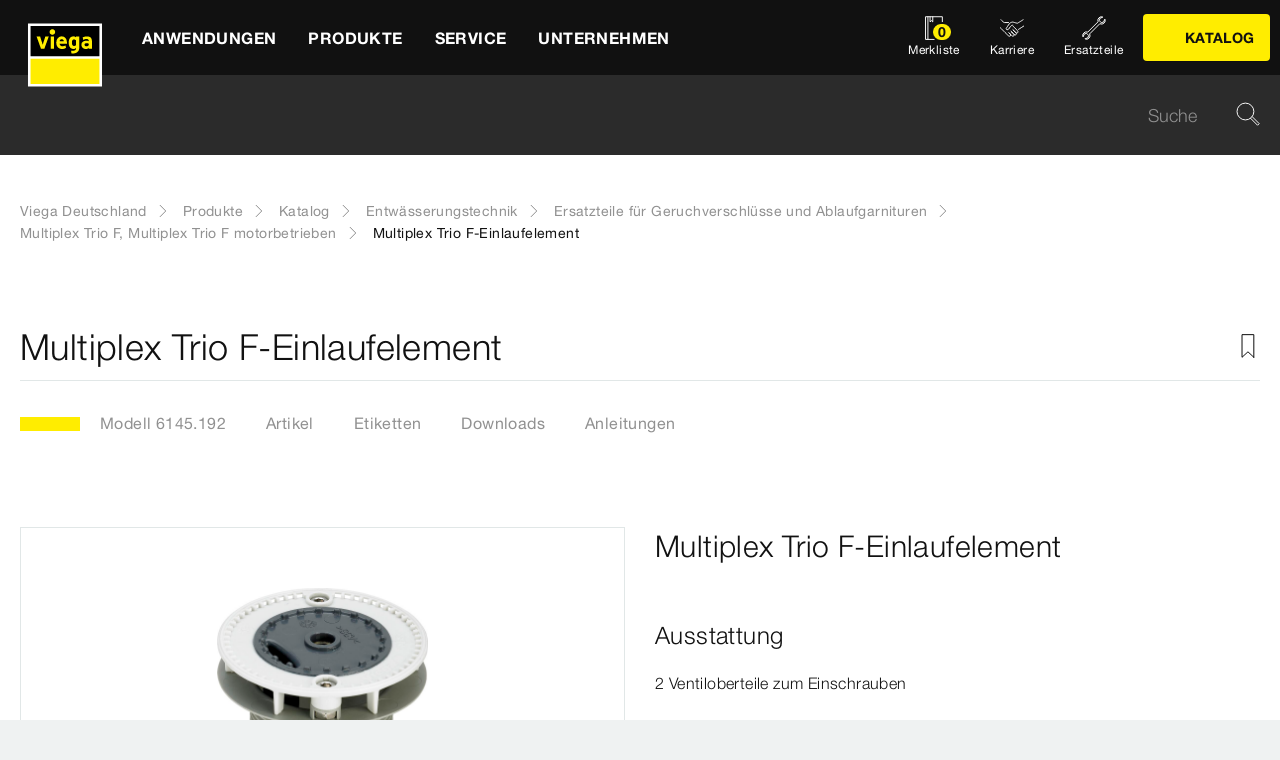

--- FILE ---
content_type: text/html;charset=utf-8
request_url: https://www.viega.de/de/produkte/Katalog/Entwaesserungstechnik/Ersatzteile-fuer-Geruchverschluesse-und/Multiplex-Trio-F-Multiplex-Trio-F/Multiplex-Trio-F-Einlaufelement-6145-192.html
body_size: 20560
content:


<!DOCTYPE html>
<html lang="de" data-region="de">
<head>
  <meta charset="UTF-8"/>
  <meta name="viewport" content="width=device-width, initial-scale=1.0"/>
  <meta http-equiv="X-UA-Compatible" content="ie=edge"/>

  <title>Multiplex Trio F-Einlaufelement | viega.de</title>

  
    <script defer="defer" type="text/javascript" src="/.rum/@adobe/helix-rum-js@%5E2/dist/rum-standalone.js"></script>
<link rel="preconnect" href="//app.usercentrics.eu"/>
    <link rel="preconnect" href="//api.usercentrics.eu"/>
    <link rel="preconnect" href="//privacy-proxy.usercentrics.eu"/>
    <link rel="preload" href="//privacy-proxy.usercentrics.eu/latest/uc-block.bundle.js" as="script"/>
    <script type="application/javascript" src="https://privacy-proxy.usercentrics.eu/latest/uc-block.bundle.js"></script>
    <script>
      uc.deactivateBlocking([
        'f6nkjdUL', //AL is not blocked
        'dwkRM0PG', //Issuu is not blocked
        'BJz7qNsdj-7', // Yt is not blocked
        'r1Fhc4iOoWX' //Hubspotform is not blocked
      ]);
    </script>
  

  
  <link rel="icon" type="image/svg+xml" href="/etc.clientlibs/viega-frontend/clientlibs/main/resources/icons/favicon.svg"/>

  
    <meta property="og:title" content="Multiplex Trio F-Einlaufelement"/>
    
    <meta property="og:type" content="website"/>
    <meta property="og:url" content="https://www.viega.de/de/produkte/Katalog/Entwaesserungstechnik/Ersatzteile-fuer-Geruchverschluesse-und/Multiplex-Trio-F-Multiplex-Trio-F/Multiplex-Trio-F-Einlaufelement-6145-192.html"/>
    <meta property="og:locale" content="de_DE"/>

    
    
    
    
    
    
  

  <meta http-equiv="Content-Language" content="de"/>
  <meta name="title" content="Multiplex Trio F-Einlaufelement | viega.de"/>
  <meta name="description" content="Ausstattung 2 Ventiloberteile zum Einschrauben"/>
  
  <meta name="robots" content="index, follow"/>





  
    
<link rel="stylesheet" href="/etc.clientlibs/viega-frontend/clientlibs/main.lc-bb462bb64a74057992f330266fed68c3-lc.min.css" type="text/css">






  








  
  
  



  
    
    
<script src="/etc.clientlibs/viega-frontend/clientlibs/acdl_helper.lc-f92d47fd598e8a2e8428f154f8f0449a-lc.min.js"></script>



  
  <script src="https://assets.adobedtm.com/4bd80a146c61/aa931959472e/launch-1853dc13c3dd.min.js" async></script>


  <script type="text/javascript" src="/etc.clientlibs/cq/analytics/clientlibs/sitecatalyst/appmeasurement.js"></script>
  <script type="text/javascript" src="/etc.clientlibs/dam/clientlibs/assetinsights/pagetracker.js"></script>

  <script type="text/javascript">
    assetAnalytics.attrTrackable = 'trackable';
    assetAnalytics.defaultTrackable = true;

    assetAnalytics.attrAssetID = 'aem-asset-id';

    /**
     * Pagetracker Core javascript tries to minimize the tracking-calls generated for asset-load-events by
     * aggregating multiple asset-load-events
     * (i.e., sending a single tracking-call for multiple asset-load-events)
     * this value specifies (in milliseconds) how much time to wait (since last asset-load-event) for
     * subsequent asset-load-events
     * If the web-page contains a lot of images which are 'lazily-loaded' (e.g., user-scrolling past
     * current window boundaries) it is recommended to keep this value high so that tracking-calls
     * resulting due to asset-load-events are minimized.
     * While keeping this value high WILL reduce tracking-calls generated due to asset-load-events,
     * please be aware that keeping this value high MAY affect accuracy of data since asset-load-events
     * generated within the configured interval CAN NOT be sent to Analytics if user navigates away/closes
     * the webpage before the interval expires.
     * default is 2000
     *
     * @param assetImpressionPollInterval  specifies interval-timeout (milli seconds) to wait for asset-load-events
     *                                     before generating an tracking-call with aggregated asset-load-events.
     */
    assetAnalytics.assetImpressionPollInterval = 2000;

    /**
     * this attribute determines how many asset-load-events can be aggregated in a single tracking-call.
     * This is important from the context of max-#-of-characters in a GET request
     * default is 1800
     * NOTE: it is recommended to keep this value at its default.
     *
     * @param attrTrackable  identifies appropriate <code>data</code> attribute in the asset-embed-code
     */
    assetAnalytics.charsLimitForGET = 1800; // bytes

    /**
     * this attribute enables logging. Any 'truthy' value will enable logging
     *
     * @param debug  enable/disable logs
     */
    assetAnalytics.debug = false;
    /**
     * Following is the call to initialize Pagetracker Code javascript
     * NOTE: Please make sure that conversion-variables and success-events specified below have been initialized
     *       in the RSID appropriately
     * NOTE: When using a pre-defined AppMeasurement object instead of letting Pagetracker Core create its own instance
     *       1. Please make sure that the Adobe Analytics tool is completely initailzed (i.e., the object itself isn't undefined
     *       2. First 3 arguments (viz., RSID, Tracking Server, Visitor Namespace) to the <code>init()</code> function
     *          will be ignored
     * NOTE: If using DTM, the code below MUST be invoked after both <code>assetAnalytics</code> AND <code>AppMeasurement</code>
     *       object(s) are available. A good place would be 'Customize Page Code' of Adobe Analytics Tool Settings
     *       Make sure that the code is called 'After UI settings'
     * WARN: Since Asset Insights has been configured to use Auto-provisioned (reserved) Mappings for AEM Assets
     *       make sure that "Save AEM Reporting" is also enabled on Adobe Analytics UI for selected RSID.
     *       Otherwise Asset Insights may show incorrect results and can even result in loss of data
     */
    assetAnalytics.dispatcher.init(
            "viega.assetsinsights.prod",  /** RSID to send tracking-call to */
            "viega.data.adobedc.net",  /** Tracking Server to send tracking-call to */
            "viega",  /** Visitor Namespace to send tracking-call to */
            "",
            "",
            "",
            "",
            undefined  /** [OPTIONAL] if the webpage already has an AppMeasurement object, please include the object here. If unspecified, Pagetracker Core shall create its own AppMeasurement object */
            );
    /*
     * NOTE: If the webpage already has an AppMeasurement object, please use that here. Also, if doPlugins() is already being
     *       used, add the call <code>assetAnalytics.core.updateContextData()</code> at its end.
     */
    assetAnalytics.dispatcher.s.usePlugins=true;
    assetAnalytics.dispatcher.s.doPlugins=assetAnalytics.core.updateContextData;

    window.addEventListener('load', assetAnalytics.core.optimizedAssetInsights, false);
    window.addEventListener('load', assetAnalytics.dispatcher.s.t, false);
  </script>

</head>
<body class="t-default" id="responsivecatalogproductmodelpage-2d9f52559b" data-cmp-data-layer-enabled>
<script>
  window.adobeDataLayer = window.adobeDataLayer || [];
  adobeDataLayer.push({
    page: JSON.parse("{\x22responsivecatalogproductmodelpage\u002D2d9f52559b\x22:{\x22@type\x22:\x22viega\u002Daem\u002Dpim\/cms\/pages\/page\/responsivecatalogproductmodelpage\x22,\x22dc:title\x22:\x22Multiplex Trio F\u002DEinlaufelement\x22,\x22dc:description\x22:\x22Ausstattung 2 Ventiloberteile zum Einschrauben\x22,\x22xdm:template\x22:\x22\/apps\/viega\u002Daem\u002Dpim\/cms\/templates\/pages\/responsivecatalogpage\x22,\x22xdm:language\x22:\x22de\u002DDE\x22,\x22xdm:tags\x22:[],\x22repo:path\x22:\x22\/content\/viega\/de\/de\/produkte\/Katalog\/Entwaesserungstechnik\/Ersatzteile\u002Dfuer\u002DGeruchverschluesse\u002Dund\/Multiplex\u002DTrio\u002DF\u002DMultiplex\u002DTrio\u002DF\/Multiplex\u002DTrio\u002DF\u002DEinlaufelement\u002D6145\u002D192.html\x22}}"),
    event:'cmp:show',
    eventInfo: {
      path: 'page.responsivecatalogproductmodelpage\u002D2d9f52559b'
    },
    viegaPage: JSON.parse("{\x22country\x22:\x22DE\x22,\x22siteSection\x22:\x22produkte\x22,\x22pageTemplate\x22:null,\x22publishDate\x22:null,\x22language\x22:\x22de\x22,\x22subSection5\x22:\x22Multiplex\u002DTrio\u002DF\u002DEinlaufelement\u002D6145\u002D192\x22,\x22pageID\x22:\x22responsivecatalogproductmodelpage\u002D2d9f52559b\x22,\x22pageName\x22:\x22Multiplex Trio F\u002DEinlaufelement\x22,\x22platform\x22:\x22web\x22,\x22taxonomyTags\x22:[{\x22path\x22:\x22\/content\/cq:tags\/viega\/products\/10357\x22,\x22title\x22:\x22Drainage technology\x22},{\x22path\x22:\x22\/content\/cq:tags\/viega\/products\/10357\/V5\x22,\x22title\x22:\x22Spare parts for odour traps and drain sets\x22}],\x22subSection3\x22:\x22Ersatzteile\u002Dfuer\u002DGeruchverschluesse\u002Dund\x22,\x22subSection4\x22:\x22Multiplex\u002DTrio\u002DF\u002DMultiplex\u002DTrio\u002DF\x22,\x22subSection1\x22:\x22Katalog\x22,\x22subSection2\x22:\x22Entwaesserungstechnik\x22,\x22campaign\x22:\x22\x22,\x22category\x22:\x22text\/html\x22,\x22breadcrumbs\x22:[\x22produkte\x22,\x22Katalog\x22,\x22Entwaesserungstechnik\x22,\x22Ersatzteile\u002Dfuer\u002DGeruchverschluesse\u002Dund\x22,\x22Multiplex\u002DTrio\u002DF\u002DMultiplex\u002DTrio\u002DF\x22,\x22Multiplex\u002DTrio\u002DF\u002DEinlaufelement\u002D6145\u002D192\x22]}"),
    aem: JSON.parse("{\x22environment\x22:\x22prod\x22}")
  });
</script>
<script>
  window.adobeDataLayer = window.adobeDataLayer || [];
  adobeDataLayer.push({
    product: JSON.parse("{\x22productAreaID\x22:\x2210357\x22,\x22productAreaName\x22:\x22Entwässerungstechnik\x22,\x22pageID\x22:\x22\/catalog\/10357\/V5\/10158\/6145.192\x22,\x22category\x22:{\x22secondary\x22:\x22Multiplex Trio F, Multiplex Trio F motorbetrieben\x22,\x22secondaryID\x22:\x2210158\x22,\x22primaryID\x22:\x22V5\x22,\x22primary\x22:\x22Ersatzteile für Geruchverschlüsse und Ablaufgarnituren\x22},\x22info\x22:{\x22productId\x22:\x226145.192\x22,\x22name\x22:\x22Multiplex Trio F\u002DEinlaufelement\x22}}")
  });
</script>








<header class="o-header" data-controller="o-header" id="header-c1ca05939c" data-cmp-data-layer="{&#34;header-c1ca05939c&#34;:{&#34;@type&#34;:&#34;viega-frontend/cms/components/fixed/header&#34;}}">
  <div class="o-header__container" data-target="o-header.container">
    











<nav aria-label="Kopfbereich" class="m-mainnav o-header__m-mainnav" data-controller="m-mainnav" id="mainnavigation-c1ca05939c" data-cmp-data-layer="{&#34;mainnavigation-c1ca05939c&#34;:{&#34;@type&#34;:&#34;viega-frontend/cms/components/fixed/header&#34;}}">
	<div class="m-mainnav__navigation-container">
		<a class="m-mainnav__logo-container" href="/de/homepage.html" title="Viega Deutschland" data-cmp-data-layer="{&#34;link-c1ca05939c&#34;:{&#34;xdm:linkURL&#34;:&#34;/content/viega/de/de/homepage&#34;,&#34;@type&#34;:&#34;viega-frontend/cms/components/content/link&#34;,&#34;dc:title&#34;:&#34;Viega Deutschland&#34;,&#34;context&#34;:&#34;clickLinkLogo&#34;,&#34;parentId&#34;:&#34;header-c1ca05939c&#34;}}" data-cmp-clickable>
			<img src="/etc.clientlibs/viega-frontend/clientlibs/main/resources/icons/logo_w_border.svg" class="m-mainnav__logo" alt/>
		</a>
		<ul class="m-mainnav__main-items" data-target="m-mainnav.mainItems">
			
				<li class="m-mainnav__main-item">
					
					<a href="#" class="m-mainnav__main-link" data-action="click->m-mainnav#navigationLinkClick" data-cmp-data-layer="{&#34;mainnavigationItem-a6081dad70&#34;:{&#34;xdm:linkURL&#34;:&#34;#&#34;,&#34;@type&#34;:&#34;viega-frontend/cms/components/content/link&#34;,&#34;dc:title&#34;:&#34;Anwendungen&#34;,&#34;context&#34;:&#34;clickLevel1&#34;,&#34;repo:modifyDate&#34;:&#34;2025-03-10T22:14:23Z&#34;}}" data-cmp-clickable>
						
  
  
  
  
  
      
  

  <svg class="a-svgicon a-svgicon--arrow_left m-mainnav__arrow-left a-svgicon--small" focusable="false">
    <title>Links (dünn)</title>
    <use xlink:href="/etc.clientlibs/viega-frontend/clientlibs/main/resources/icons/svg-spritesheet.svg#icon--arrow_left"></use>
    
  </svg>


						<span>Anwendungen</span>
						
  
  
  
  
  
      
  

  <svg class="a-svgicon a-svgicon--arrow_right m-mainnav__arrow-right a-svgicon--small" focusable="false">
    <title>Rechts</title>
    <use xlink:href="/etc.clientlibs/viega-frontend/clientlibs/main/resources/icons/svg-spritesheet.svg#icon--arrow_right"></use>
    
  </svg>


					</a>
					
						<ul class="m-mainnav__submenu m-mainnav__submenu--1">
							
								
								<li class="m-mainnav__submenu-item">
									<a href="/de/anwendungen/trinkwasser.html" class="m-mainnav__submenu-link " data-action="click->m-mainnav#navigationLinkClick" data-cmp-data-layer="{&#34;mainnavigationItem-f177ce1237&#34;:{&#34;dc:description&#34;:&#34;Trinkwassergüte erhalten&#34;,&#34;xdm:linkURL&#34;:&#34;/content/viega/de/de/anwendungen/trinkwasser.html&#34;,&#34;@type&#34;:&#34;viega-frontend/cms/components/content/link&#34;,&#34;dc:title&#34;:&#34;Trinkwasser&#34;,&#34;context&#34;:&#34;clickLevel2&#34;}}" data-cmp-clickable>
										<h3 class="m-mainnav__teaser-title">Trinkwasser</h3>
										<p class="m-mainnav__teaser-text">Trinkwassergüte erhalten</p>
									</a>
									
                </li>
              
								
								<li class="m-mainnav__submenu-item">
									<a href="/de/anwendungen/brandschutz.html" class="m-mainnav__submenu-link " data-action="click->m-mainnav#navigationLinkClick" data-cmp-data-layer="{&#34;mainnavigationItem-343e645aa5&#34;:{&#34;dc:description&#34;:&#34;Herausforderungen und Lösungen&#34;,&#34;xdm:linkURL&#34;:&#34;/content/viega/de/de/anwendungen/brandschutz.html&#34;,&#34;@type&#34;:&#34;viega-frontend/cms/components/content/link&#34;,&#34;dc:title&#34;:&#34;Brandschutz&#34;,&#34;context&#34;:&#34;clickLevel2&#34;}}" data-cmp-clickable>
										<h3 class="m-mainnav__teaser-title">Brandschutz</h3>
										<p class="m-mainnav__teaser-text">Herausforderungen und Lösungen</p>
									</a>
									
                </li>
              
								
								<li class="m-mainnav__submenu-item">
									<a href="/de/anwendungen/energie-heizung.html" class="m-mainnav__submenu-link " data-action="click->m-mainnav#navigationLinkClick" data-cmp-data-layer="{&#34;mainnavigationItem-e176656c2a&#34;:{&#34;dc:description&#34;:&#34;Wärmeerzeugung bis zur Wärmenutzung&#34;,&#34;xdm:linkURL&#34;:&#34;/content/viega/de/de/anwendungen/energie-heizung.html&#34;,&#34;@type&#34;:&#34;viega-frontend/cms/components/content/link&#34;,&#34;dc:title&#34;:&#34;Wärme und Energieeffizienz&#34;,&#34;context&#34;:&#34;clickLevel2&#34;}}" data-cmp-clickable>
										<h3 class="m-mainnav__teaser-title">Wärme und Energieeffizienz</h3>
										<p class="m-mainnav__teaser-text">Wärmeerzeugung bis zur Wärmenutzung</p>
									</a>
									
                </li>
              
								
								<li class="m-mainnav__submenu-item">
									<a href="/de/anwendungen/Digitales-Bauen.html" class="m-mainnav__submenu-link " data-action="click->m-mainnav#navigationLinkClick" data-cmp-data-layer="{&#34;mainnavigationItem-2cf664c794&#34;:{&#34;dc:description&#34;:&#34;Die Zukunft des Bauens&#34;,&#34;xdm:linkURL&#34;:&#34;/content/viega/de/de/anwendungen/Digitales-Bauen.html&#34;,&#34;@type&#34;:&#34;viega-frontend/cms/components/content/link&#34;,&#34;dc:title&#34;:&#34;Digitales Bauen&#34;,&#34;context&#34;:&#34;clickLevel2&#34;,&#34;repo:modifyDate&#34;:&#34;2024-01-30T05:50:43Z&#34;}}" data-cmp-clickable>
										<h3 class="m-mainnav__teaser-title">Digitales Bauen</h3>
										<p class="m-mainnav__teaser-text">Die Zukunft des Bauens</p>
									</a>
									
                </li>
              
								
								<li class="m-mainnav__submenu-item">
									<a href="/de/anwendungen/industrieanwendungen.html" class="m-mainnav__submenu-link " data-action="click->m-mainnav#navigationLinkClick" data-cmp-data-layer="{&#34;mainnavigationItem-1da50094b6&#34;:{&#34;dc:description&#34;:&#34;Zuverlässigkeit mit Effizienz verbinden.&#34;,&#34;xdm:linkURL&#34;:&#34;/content/viega/de/de/anwendungen/industrieanwendungen.html&#34;,&#34;@type&#34;:&#34;viega-frontend/cms/components/content/link&#34;,&#34;dc:title&#34;:&#34;Industrieanwendungen&#34;,&#34;context&#34;:&#34;clickLevel2&#34;,&#34;repo:modifyDate&#34;:&#34;2021-02-02T09:28:59Z&#34;}}" data-cmp-clickable>
										<h3 class="m-mainnav__teaser-title">Industrieanwendungen</h3>
										<p class="m-mainnav__teaser-text">Zuverlässigkeit mit Effizienz verbinden.</p>
									</a>
									
                </li>
              
								
								<li class="m-mainnav__submenu-item">
									<a href="/de/anwendungen/branchenloesungen.html" class="m-mainnav__submenu-link has-submenu" data-action="click->m-mainnav#navigationLinkClick" data-cmp-data-layer="{&#34;mainnavigationItem-62cec181b1&#34;:{&#34;dc:description&#34;:&#34;Lösungen für besondere Anforderungen.&#34;,&#34;xdm:linkURL&#34;:&#34;/content/viega/de/de/anwendungen/branchenloesungen.html&#34;,&#34;@type&#34;:&#34;viega-frontend/cms/components/content/link&#34;,&#34;dc:title&#34;:&#34;Branchenlösungen&#34;,&#34;context&#34;:&#34;clickLevel2&#34;}}" data-cmp-clickable>
										<h3 class="m-mainnav__teaser-title">Branchenlösungen</h3>
										<p class="m-mainnav__teaser-text">Lösungen für besondere Anforderungen.</p>
									</a>
									<ul class="m-mainnav__submenu m-mainnav__submenu--2">
										
										
											<li class="m-mainnav__submenu-item">
												<a href="/de/anwendungen/branchenloesungen/Hausanschluss-Versorgersysteme.html" class="m-mainnav__submenu-link" data-cmp-data-layer="{&#34;mainnavigationItem-4f0d5629d1&#34;:{&#34;xdm:linkURL&#34;:&#34;/content/viega/de/de/anwendungen/branchenloesungen/Hausanschluss-Versorgersysteme.html&#34;,&#34;@type&#34;:&#34;viega-frontend/cms/components/content/link&#34;,&#34;dc:title&#34;:&#34;Hausanschluss-Versorgersysteme&#34;,&#34;context&#34;:&#34;clickLevel3&#34;,&#34;repo:modifyDate&#34;:&#34;2025-03-21T15:33:27Z&#34;}}" data-cmp-clickable>
                          Hausanschluss-Versorgersysteme
                        </a>
                      </li>
                    
											<li class="m-mainnav__submenu-item">
												<a href="/de/anwendungen/branchenloesungen/Wohnungswirtschaft.html" class="m-mainnav__submenu-link" data-cmp-data-layer="{&#34;mainnavigationItem-0774dd6661&#34;:{&#34;xdm:linkURL&#34;:&#34;/content/viega/de/de/anwendungen/branchenloesungen/Wohnungswirtschaft.html&#34;,&#34;@type&#34;:&#34;viega-frontend/cms/components/content/link&#34;,&#34;dc:title&#34;:&#34;Wohnungswirtschaft&#34;,&#34;context&#34;:&#34;clickLevel3&#34;,&#34;repo:modifyDate&#34;:&#34;2025-04-30T08:30:34Z&#34;}}" data-cmp-clickable>
                          Wohnungswirtschaft
                        </a>
                      </li>
                    
											<li class="m-mainnav__submenu-item">
												<a href="/de/anwendungen/branchenloesungen/Gesundheitswesen.html" class="m-mainnav__submenu-link" data-cmp-data-layer="{&#34;mainnavigationItem-f90432693f&#34;:{&#34;xdm:linkURL&#34;:&#34;/content/viega/de/de/anwendungen/branchenloesungen/Gesundheitswesen.html&#34;,&#34;@type&#34;:&#34;viega-frontend/cms/components/content/link&#34;,&#34;dc:title&#34;:&#34;Gesundheitswesen&#34;,&#34;context&#34;:&#34;clickLevel3&#34;,&#34;repo:modifyDate&#34;:&#34;2025-04-30T08:34:55Z&#34;}}" data-cmp-clickable>
                          Gesundheitswesen
                        </a>
                      </li>
                    
											<li class="m-mainnav__submenu-item">
												<a href="/de/anwendungen/branchenloesungen/Hotellerie.html" class="m-mainnav__submenu-link" data-cmp-data-layer="{&#34;mainnavigationItem-bf899a260c&#34;:{&#34;xdm:linkURL&#34;:&#34;/content/viega/de/de/anwendungen/branchenloesungen/Hotellerie.html&#34;,&#34;@type&#34;:&#34;viega-frontend/cms/components/content/link&#34;,&#34;dc:title&#34;:&#34;Hotellerie&#34;,&#34;context&#34;:&#34;clickLevel3&#34;,&#34;repo:modifyDate&#34;:&#34;2025-03-21T14:01:17Z&#34;}}" data-cmp-clickable>
                          Hotellerie
                        </a>
                      </li>
                    
											<li class="m-mainnav__submenu-item">
												<a href="/de/anwendungen/branchenloesungen/viega-marine-systems.html" class="m-mainnav__submenu-link" data-cmp-data-layer="{&#34;mainnavigationItem-348271de62&#34;:{&#34;xdm:linkURL&#34;:&#34;/content/viega/de/de/anwendungen/branchenloesungen/viega-marine-systems.html&#34;,&#34;@type&#34;:&#34;viega-frontend/cms/components/content/link&#34;,&#34;dc:title&#34;:&#34;Anwendungen für Marine&#34;,&#34;context&#34;:&#34;clickLevel3&#34;,&#34;repo:modifyDate&#34;:&#34;2025-03-21T14:01:22Z&#34;}}" data-cmp-clickable>
                          Anwendungen für Marine
                        </a>
                      </li>
                    
                  </ul>
                </li>
              
            </ul>
          
        </li>
      
				<li class="m-mainnav__main-item">
					
					<a href="#" class="m-mainnav__main-link" data-action="click->m-mainnav#navigationLinkClick" data-cmp-data-layer="{&#34;mainnavigationItem-0f053d0467&#34;:{&#34;xdm:linkURL&#34;:&#34;#&#34;,&#34;@type&#34;:&#34;viega-frontend/cms/components/content/link&#34;,&#34;dc:title&#34;:&#34;Produkte&#34;,&#34;context&#34;:&#34;clickLevel1&#34;,&#34;repo:modifyDate&#34;:&#34;2021-05-11T07:05:51Z&#34;}}" data-cmp-clickable>
						
  
  
  
  
  
      
  

  <svg class="a-svgicon a-svgicon--arrow_left m-mainnav__arrow-left a-svgicon--small" focusable="false">
    <title>Links (dünn)</title>
    <use xlink:href="/etc.clientlibs/viega-frontend/clientlibs/main/resources/icons/svg-spritesheet.svg#icon--arrow_left"></use>
    
  </svg>


						<span>Produkte</span>
						
  
  
  
  
  
      
  

  <svg class="a-svgicon a-svgicon--arrow_right m-mainnav__arrow-right a-svgicon--small" focusable="false">
    <title>Rechts</title>
    <use xlink:href="/etc.clientlibs/viega-frontend/clientlibs/main/resources/icons/svg-spritesheet.svg#icon--arrow_right"></use>
    
  </svg>


					</a>
					
						<ul class="m-mainnav__submenu m-mainnav__submenu--1">
							
								
								<li class="m-mainnav__submenu-item">
									<a href="/de/produkte/Trinkwasser-Management.html" class="m-mainnav__submenu-link " data-action="click->m-mainnav#navigationLinkClick" data-cmp-data-layer="{&#34;mainnavigationItem-6334de5deb&#34;:{&#34;dc:description&#34;:&#34;Technologie zum erhalt der Trinkwasserhygiene&#34;,&#34;xdm:linkURL&#34;:&#34;/content/viega/de/de/produkte/Trinkwasser-Management.html&#34;,&#34;@type&#34;:&#34;viega-frontend/cms/components/content/link&#34;,&#34;dc:title&#34;:&#34;Trinkwasser-Management&#34;,&#34;context&#34;:&#34;clickLevel2&#34;}}" data-cmp-clickable>
										<h3 class="m-mainnav__teaser-title">Trinkwasser-Management</h3>
										<p class="m-mainnav__teaser-text">Technologie zum erhalt der Trinkwasserhygiene</p>
									</a>
									
                </li>
              
								
								<li class="m-mainnav__submenu-item">
									<a href="/de/produkte/Pressverbindersysteme.html" class="m-mainnav__submenu-link has-submenu" data-action="click->m-mainnav#navigationLinkClick" data-cmp-data-layer="{&#34;mainnavigationItem-f7f9015748&#34;:{&#34;dc:description&#34;:&#34;Verbindungen für Zuverlässigkeit, Komfort und Hygiene.&#34;,&#34;xdm:linkURL&#34;:&#34;#&#34;,&#34;@type&#34;:&#34;viega-frontend/cms/components/content/link&#34;,&#34;dc:title&#34;:&#34;Rohrleitungstechnik&#34;,&#34;context&#34;:&#34;clickLevel2&#34;}}" data-cmp-clickable>
										<h3 class="m-mainnav__teaser-title">Rohrleitungstechnik</h3>
										<p class="m-mainnav__teaser-text">Verbindungen für Zuverlässigkeit, Komfort und Hygiene.</p>
									</a>
									<ul class="m-mainnav__submenu m-mainnav__submenu--2">
										
											<li class="m-mainnav__submenu-item">
												<a href="/de/produkte/Pressverbindersysteme.html" class="m-mainnav__submenu-link" data-cmp-data-layer="{&#34;mainnavigationItem-b96ab6a59e&#34;:{&#34;dc:description&#34;:&#34;Verbindungen für Zuverlässigkeit, Komfort und Hygiene.&#34;,&#34;xdm:linkURL&#34;:&#34;/content/viega/de/de/produkte/Pressverbindersysteme.html&#34;,&#34;@type&#34;:&#34;viega-frontend/cms/components/content/link&#34;,&#34;dc:title&#34;:&#34;Übersicht&#34;,&#34;context&#34;:&#34;clickLevel3&#34;}}" data-cmp-clickable>
													
  
  
  
  
  
      
  

  <svg class="a-svgicon a-svgicon--arrow_left m-mainnav__arrow-left a-svgicon--small" focusable="false">
    <title>Links (dünn)</title>
    <use xlink:href="/etc.clientlibs/viega-frontend/clientlibs/main/resources/icons/svg-spritesheet.svg#icon--arrow_left"></use>
    
  </svg>


													Übersicht
													
  
  
  
  
  
      
  

  <svg class="a-svgicon a-svgicon--arrow_right m-mainnav__arrow-right a-svgicon--small" focusable="false">
    <title>Rechts</title>
    <use xlink:href="/etc.clientlibs/viega-frontend/clientlibs/main/resources/icons/svg-spritesheet.svg#icon--arrow_right"></use>
    
  </svg>


												</a>
											</li>
										
										
											<li class="m-mainnav__submenu-item">
												<a href="/de/produkte/Pressverbindersysteme/Trinkwasser.html" class="m-mainnav__submenu-link" data-cmp-data-layer="{&#34;mainnavigationItem-9e3bc936fe&#34;:{&#34;xdm:linkURL&#34;:&#34;/content/viega/de/de/produkte/Pressverbindersysteme/Trinkwasser.html&#34;,&#34;@type&#34;:&#34;viega-frontend/cms/components/content/link&#34;,&#34;dc:title&#34;:&#34;Trinkwasser&#34;,&#34;context&#34;:&#34;clickLevel3&#34;,&#34;repo:modifyDate&#34;:&#34;2025-03-17T14:42:14Z&#34;}}" data-cmp-clickable>
                          Trinkwasser
                        </a>
                      </li>
                    
											<li class="m-mainnav__submenu-item">
												<a href="/de/produkte/Pressverbindersysteme/Heizen-und-kuehlen.html" class="m-mainnav__submenu-link" data-cmp-data-layer="{&#34;mainnavigationItem-0f90b7298d&#34;:{&#34;xdm:linkURL&#34;:&#34;/content/viega/de/de/produkte/Pressverbindersysteme/Heizen-und-kuehlen.html&#34;,&#34;@type&#34;:&#34;viega-frontend/cms/components/content/link&#34;,&#34;dc:title&#34;:&#34;Heizen &amp; Kühlen&#34;,&#34;context&#34;:&#34;clickLevel3&#34;,&#34;repo:modifyDate&#34;:&#34;2025-03-17T14:41:26Z&#34;}}" data-cmp-clickable>
                          Heizen &amp; Kühlen
                        </a>
                      </li>
                    
											<li class="m-mainnav__submenu-item">
												<a href="/de/produkte/Pressverbindersysteme/Brenngase.html" class="m-mainnav__submenu-link" data-cmp-data-layer="{&#34;mainnavigationItem-fdee15becb&#34;:{&#34;xdm:linkURL&#34;:&#34;/content/viega/de/de/produkte/Pressverbindersysteme/Brenngase.html&#34;,&#34;@type&#34;:&#34;viega-frontend/cms/components/content/link&#34;,&#34;dc:title&#34;:&#34;Brenngase&#34;,&#34;context&#34;:&#34;clickLevel3&#34;,&#34;repo:modifyDate&#34;:&#34;2025-03-17T14:42:15Z&#34;}}" data-cmp-clickable>
                          Brenngase
                        </a>
                      </li>
                    
                  </ul>
                </li>
              
								
								<li class="m-mainnav__submenu-item">
									<a href="/de/produkte/Hausanschluss-Versorgungssysteme.html" class="m-mainnav__submenu-link " data-action="click->m-mainnav#navigationLinkClick" data-cmp-data-layer="{&#34;mainnavigationItem-e50225aa90&#34;:{&#34;dc:description&#34;:&#34;Hausanschluss- und Versorgungssysteme\r\n&#34;,&#34;xdm:linkURL&#34;:&#34;/content/viega/de/de/produkte/Hausanschluss-Versorgungssysteme.html&#34;,&#34;@type&#34;:&#34;viega-frontend/cms/components/content/link&#34;,&#34;dc:title&#34;:&#34;Versorgungsleitungen&#34;,&#34;context&#34;:&#34;clickLevel2&#34;}}" data-cmp-clickable>
										<h3 class="m-mainnav__teaser-title">Versorgungsleitungen</h3>
										<p class="m-mainnav__teaser-text">Hausanschluss- und Versorgungssysteme
</p>
									</a>
									
                </li>
              
								
								<li class="m-mainnav__submenu-item">
									<a href="/de/produkte/flaechenheizung.html" class="m-mainnav__submenu-link " data-action="click->m-mainnav#navigationLinkClick" data-cmp-data-layer="{&#34;mainnavigationItem-af27781fa4&#34;:{&#34;dc:description&#34;:&#34;Energieeffiziente und intelligente Raumtemperatur-Regelungen&#34;,&#34;xdm:linkURL&#34;:&#34;/content/viega/de/de/produkte/flaechenheizung.html&#34;,&#34;@type&#34;:&#34;viega-frontend/cms/components/content/link&#34;,&#34;dc:title&#34;:&#34;Flächentemperierung&#34;,&#34;context&#34;:&#34;clickLevel2&#34;,&#34;repo:modifyDate&#34;:&#34;2016-06-06T06:24:39Z&#34;}}" data-cmp-clickable>
										<h3 class="m-mainnav__teaser-title">Flächentemperierung</h3>
										<p class="m-mainnav__teaser-text">Energieeffiziente und intelligente Raumtemperatur-Regelungen</p>
									</a>
									
                </li>
              
								
								<li class="m-mainnav__submenu-item">
									<a href="/de/produkte/vorwand-spueltechnik.html" class="m-mainnav__submenu-link " data-action="click->m-mainnav#navigationLinkClick" data-cmp-data-layer="{&#34;mainnavigationItem-fc3e08036e&#34;:{&#34;dc:description&#34;:&#34;Viega Prevista die neue Generation Vorwandtechnik.&#34;,&#34;xdm:linkURL&#34;:&#34;/content/viega/de/de/produkte/vorwand-spueltechnik.html&#34;,&#34;@type&#34;:&#34;viega-frontend/cms/components/content/link&#34;,&#34;dc:title&#34;:&#34;Vorwand- und Spültechnik &#34;,&#34;context&#34;:&#34;clickLevel2&#34;,&#34;repo:modifyDate&#34;:&#34;2019-02-12T13:11:29Z&#34;}}" data-cmp-clickable>
										<h3 class="m-mainnav__teaser-title">Vorwand- und Spültechnik </h3>
										<p class="m-mainnav__teaser-text">Viega Prevista die neue Generation Vorwandtechnik.</p>
									</a>
									
                </li>
              
								
								<li class="m-mainnav__submenu-item">
									<a href="/de/produkte/entwaesserungstechnik.html" class="m-mainnav__submenu-link " data-action="click->m-mainnav#navigationLinkClick" data-cmp-data-layer="{&#34;mainnavigationItem-3fc270da3c&#34;:{&#34;dc:description&#34;:&#34;Entwässerungslösungen für Badezimmer, Keller, Küche, Außenbereich.&#34;,&#34;xdm:linkURL&#34;:&#34;/content/viega/de/de/produkte/entwaesserungstechnik.html&#34;,&#34;@type&#34;:&#34;viega-frontend/cms/components/content/link&#34;,&#34;dc:title&#34;:&#34;Entwässerungstechnik&#34;,&#34;context&#34;:&#34;clickLevel2&#34;}}" data-cmp-clickable>
										<h3 class="m-mainnav__teaser-title">Entwässerungstechnik</h3>
										<p class="m-mainnav__teaser-text">Entwässerungslösungen für Badezimmer, Keller, Küche, Außenbereich.</p>
									</a>
									
                </li>
              
								
								<li class="m-mainnav__submenu-item">
									<a href="/de/produkte/Katalog.html" class="m-mainnav__submenu-link " data-action="click->m-mainnav#navigationLinkClick" data-cmp-data-layer="{&#34;mainnavigationItem-38195d298e&#34;:{&#34;dc:description&#34;:&#34;Produktinformationen von Viega - täglich aktualisiert.&#34;,&#34;xdm:linkURL&#34;:&#34;/content/viega/de/de/produkte/Katalog.html&#34;,&#34;@type&#34;:&#34;viega-frontend/cms/components/content/link&#34;,&#34;dc:title&#34;:&#34;Katalog&#34;,&#34;context&#34;:&#34;clickLevel2&#34;,&#34;repo:modifyDate&#34;:&#34;2021-07-01T09:25:47Z&#34;}}" data-cmp-clickable>
										<h3 class="m-mainnav__teaser-title">Katalog</h3>
										<p class="m-mainnav__teaser-text">Produktinformationen von Viega - täglich aktualisiert.</p>
									</a>
									
                </li>
              
								
								<li class="m-mainnav__submenu-item">
									<a href="/de/produkte/downloadcenter.html" class="m-mainnav__submenu-link " data-action="click->m-mainnav#navigationLinkClick" data-cmp-data-layer="{&#34;mainnavigationItem-da9474eb2a&#34;:{&#34;dc:description&#34;:&#34;Prospekte, Videos und hilfreiche Dokumente im Überblick.&#34;,&#34;xdm:linkURL&#34;:&#34;#&#34;,&#34;@type&#34;:&#34;viega-frontend/cms/components/content/link&#34;,&#34;dc:title&#34;:&#34;Downloads &amp; Videos&#34;,&#34;context&#34;:&#34;clickLevel2&#34;,&#34;repo:modifyDate&#34;:&#34;2021-06-08T06:29:30Z&#34;}}" data-cmp-clickable>
										<h3 class="m-mainnav__teaser-title">Downloads &amp; Videos</h3>
										<p class="m-mainnav__teaser-text">Prospekte, Videos und hilfreiche Dokumente im Überblick.</p>
									</a>
									
                </li>
              
								
								<li class="m-mainnav__submenu-item">
									<a href="/de/produkte/Ersatzteile.html" class="m-mainnav__submenu-link " data-action="click->m-mainnav#navigationLinkClick" data-cmp-data-layer="{&#34;mainnavigationItem-241a904e43&#34;:{&#34;dc:description&#34;:&#34;Hier gelangen Sie schnell zum gewünschten Ersatzteil.&#34;,&#34;xdm:linkURL&#34;:&#34;/content/viega/de/de/produkte/Ersatzteile.html&#34;,&#34;@type&#34;:&#34;viega-frontend/cms/components/content/link&#34;,&#34;dc:title&#34;:&#34;Ersatzteile&#34;,&#34;context&#34;:&#34;clickLevel2&#34;,&#34;repo:modifyDate&#34;:&#34;2016-12-15T12:39:53Z&#34;}}" data-cmp-clickable>
										<h3 class="m-mainnav__teaser-title">Ersatzteile</h3>
										<p class="m-mainnav__teaser-text">Hier gelangen Sie schnell zum gewünschten Ersatzteil.</p>
									</a>
									
                </li>
              
            </ul>
          
        </li>
      
				<li class="m-mainnav__main-item">
					
					<a href="#" class="m-mainnav__main-link" data-action="click->m-mainnav#navigationLinkClick" data-cmp-data-layer="{&#34;mainnavigationItem-af962132f0&#34;:{&#34;xdm:linkURL&#34;:&#34;#&#34;,&#34;@type&#34;:&#34;viega-frontend/cms/components/content/link&#34;,&#34;dc:title&#34;:&#34;Service&#34;,&#34;context&#34;:&#34;clickLevel1&#34;,&#34;repo:modifyDate&#34;:&#34;2021-11-22T09:10:44Z&#34;}}" data-cmp-clickable>
						
  
  
  
  
  
      
  

  <svg class="a-svgicon a-svgicon--arrow_left m-mainnav__arrow-left a-svgicon--small" focusable="false">
    <title>Links (dünn)</title>
    <use xlink:href="/etc.clientlibs/viega-frontend/clientlibs/main/resources/icons/svg-spritesheet.svg#icon--arrow_left"></use>
    
  </svg>


						<span>Service</span>
						
  
  
  
  
  
      
  

  <svg class="a-svgicon a-svgicon--arrow_right m-mainnav__arrow-right a-svgicon--small" focusable="false">
    <title>Rechts</title>
    <use xlink:href="/etc.clientlibs/viega-frontend/clientlibs/main/resources/icons/svg-spritesheet.svg#icon--arrow_right"></use>
    
  </svg>


					</a>
					
						<ul class="m-mainnav__submenu m-mainnav__submenu--1">
							
								
								<li class="m-mainnav__submenu-item">
									<a href="/de/service/Service-Uebersicht.html" class="m-mainnav__submenu-link " data-action="click->m-mainnav#navigationLinkClick" data-cmp-data-layer="{&#34;mainnavigationItem-e9bc35af33&#34;:{&#34;dc:description&#34;:&#34;Alle Viega Services auf einen Blick&#34;,&#34;xdm:linkURL&#34;:&#34;/content/viega/de/de/service/Service-Uebersicht.html&#34;,&#34;@type&#34;:&#34;viega-frontend/cms/components/content/link&#34;,&#34;dc:title&#34;:&#34;Service-Übersicht&#34;,&#34;context&#34;:&#34;clickLevel2&#34;}}" data-cmp-clickable>
										<h3 class="m-mainnav__teaser-title">Service-Übersicht</h3>
										<p class="m-mainnav__teaser-text">Alle Viega Services auf einen Blick</p>
									</a>
									
                </li>
              
								
								<li class="m-mainnav__submenu-item">
									<a href="/de/service/Kundendienst.html" class="m-mainnav__submenu-link " data-action="click->m-mainnav#navigationLinkClick" data-cmp-data-layer="{&#34;mainnavigationItem-5b0a4afa89&#34;:{&#34;dc:description&#34;:&#34;Kompetenz bei Inbetriebnahme und Wartung&#34;,&#34;xdm:linkURL&#34;:&#34;#&#34;,&#34;@type&#34;:&#34;viega-frontend/cms/components/content/link&#34;,&#34;dc:title&#34;:&#34;Servicetechnik&#34;,&#34;context&#34;:&#34;clickLevel2&#34;,&#34;repo:modifyDate&#34;:&#34;2021-06-08T08:00:28Z&#34;}}" data-cmp-clickable>
										<h3 class="m-mainnav__teaser-title">Servicetechnik</h3>
										<p class="m-mainnav__teaser-text">Kompetenz bei Inbetriebnahme und Wartung</p>
									</a>
									
                </li>
              
								
								<li class="m-mainnav__submenu-item">
									<a href="/de/service/software-tools.html" class="m-mainnav__submenu-link " data-action="click->m-mainnav#navigationLinkClick" data-cmp-data-layer="{&#34;mainnavigationItem-2556061d45&#34;:{&#34;dc:description&#34;:&#34;Planungssoftware, Konfiguratoren &amp; Tools.&#34;,&#34;xdm:linkURL&#34;:&#34;#&#34;,&#34;@type&#34;:&#34;viega-frontend/cms/components/content/link&#34;,&#34;dc:title&#34;:&#34;Software &amp; Tools&#34;,&#34;context&#34;:&#34;clickLevel2&#34;,&#34;repo:modifyDate&#34;:&#34;2021-06-08T08:00:28Z&#34;}}" data-cmp-clickable>
										<h3 class="m-mainnav__teaser-title">Software &amp; Tools</h3>
										<p class="m-mainnav__teaser-text">Planungssoftware, Konfiguratoren &amp; Tools.</p>
									</a>
									
                </li>
              
								
								<li class="m-mainnav__submenu-item">
									<a href="/de/service/Viega-Building-Intelligence.html" class="m-mainnav__submenu-link " data-action="click->m-mainnav#navigationLinkClick" data-cmp-data-layer="{&#34;mainnavigationItem-2c2a0b551b&#34;:{&#34;dc:description&#34;:&#34;Digitales Bauen der Zukunft!&#34;,&#34;xdm:linkURL&#34;:&#34;/content/viega/de/de/service/Viega-Building-Intelligence.html&#34;,&#34;@type&#34;:&#34;viega-frontend/cms/components/content/link&#34;,&#34;dc:title&#34;:&#34;Viega Building Intelligence&#34;,&#34;context&#34;:&#34;clickLevel2&#34;,&#34;repo:modifyDate&#34;:&#34;2022-07-11T06:13:36Z&#34;}}" data-cmp-clickable>
										<h3 class="m-mainnav__teaser-title">Viega Building Intelligence</h3>
										<p class="m-mainnav__teaser-text">Digitales Bauen der Zukunft!</p>
									</a>
									
                </li>
              
								
								<li class="m-mainnav__submenu-item">
									<a href="/de/service/vts.html" class="m-mainnav__submenu-link has-submenu" data-action="click->m-mainnav#navigationLinkClick" data-cmp-data-layer="{&#34;mainnavigationItem-27c9c13ce7&#34;:{&#34;dc:description&#34;:&#34;Nimmt Ihnen das ab, was Sie sonst von der Arbeit abhält.&#34;,&#34;xdm:linkURL&#34;:&#34;#&#34;,&#34;@type&#34;:&#34;viega-frontend/cms/components/content/link&#34;,&#34;dc:title&#34;:&#34;Werzeugservice&#34;,&#34;context&#34;:&#34;clickLevel2&#34;,&#34;repo:modifyDate&#34;:&#34;2023-05-19T05:46:00Z&#34;}}" data-cmp-clickable>
										<h3 class="m-mainnav__teaser-title">Werzeugservice</h3>
										<p class="m-mainnav__teaser-text">Nimmt Ihnen das ab, was Sie sonst von der Arbeit abhält.</p>
									</a>
									<ul class="m-mainnav__submenu m-mainnav__submenu--2">
										
											<li class="m-mainnav__submenu-item">
												<a href="/de/service/vts.html" class="m-mainnav__submenu-link" data-cmp-data-layer="{&#34;mainnavigationItem-2552f32d4f&#34;:{&#34;dc:description&#34;:&#34;Nimmt Ihnen das ab, was Sie sonst von der Arbeit abhält.&#34;,&#34;xdm:linkURL&#34;:&#34;/content/viega/de/de/service/viega-tool-services.html&#34;,&#34;@type&#34;:&#34;viega-frontend/cms/components/content/link&#34;,&#34;dc:title&#34;:&#34;Viega Tool Service&#34;,&#34;context&#34;:&#34;clickLevel3&#34;,&#34;repo:modifyDate&#34;:&#34;2023-05-19T05:46:00Z&#34;}}" data-cmp-clickable>
													
  
  
  
  
  
      
  

  <svg class="a-svgicon a-svgicon--arrow_left m-mainnav__arrow-left a-svgicon--small" focusable="false">
    <title>Links (dünn)</title>
    <use xlink:href="/etc.clientlibs/viega-frontend/clientlibs/main/resources/icons/svg-spritesheet.svg#icon--arrow_left"></use>
    
  </svg>


													Viega Tool Service
													
  
  
  
  
  
      
  

  <svg class="a-svgicon a-svgicon--arrow_right m-mainnav__arrow-right a-svgicon--small" focusable="false">
    <title>Rechts</title>
    <use xlink:href="/etc.clientlibs/viega-frontend/clientlibs/main/resources/icons/svg-spritesheet.svg#icon--arrow_right"></use>
    
  </svg>


												</a>
											</li>
										
										
											<li class="m-mainnav__submenu-item">
												<a href="/de/service/vts/Werzeugservice.html" class="m-mainnav__submenu-link" data-cmp-data-layer="{&#34;mainnavigationItem-4191b5f984&#34;:{&#34;xdm:linkURL&#34;:&#34;/content/viega/de/de/service/viega-tool-services/Werzeugservice.html&#34;,&#34;@type&#34;:&#34;viega-frontend/cms/components/content/link&#34;,&#34;dc:title&#34;:&#34;Servicepartner&#34;,&#34;context&#34;:&#34;clickLevel3&#34;,&#34;repo:modifyDate&#34;:&#34;2025-07-18T22:00:19Z&#34;}}" data-cmp-clickable>
                          Servicepartner
                        </a>
                      </li>
                    
                  </ul>
                </li>
              
								
								<li class="m-mainnav__submenu-item">
									<a href="/de/service/anfrage-werkstoffbestaendigkeit.html" class="m-mainnav__submenu-link " data-action="click->m-mainnav#navigationLinkClick" data-cmp-data-layer="{&#34;mainnavigationItem-98e019e2c5&#34;:{&#34;dc:description&#34;:&#34;Anfrage für Sondermedien und Trinkwasser&#34;,&#34;xdm:linkURL&#34;:&#34;/content/viega/de/de/service/anfrage-werkstoffbestaendigkeit.html&#34;,&#34;@type&#34;:&#34;viega-frontend/cms/components/content/link&#34;,&#34;dc:title&#34;:&#34;Beständigkeitsanfrage&#34;,&#34;context&#34;:&#34;clickLevel2&#34;}}" data-cmp-clickable>
										<h3 class="m-mainnav__teaser-title">Beständigkeitsanfrage</h3>
										<p class="m-mainnav__teaser-text">Anfrage für Sondermedien und Trinkwasser</p>
									</a>
									
                </li>
              
								
								<li class="m-mainnav__submenu-item">
									<a href="/de/service/Seminare.html" class="m-mainnav__submenu-link " data-action="click->m-mainnav#navigationLinkClick" data-cmp-data-layer="{&#34;mainnavigationItem-2e05d944c5&#34;:{&#34;dc:description&#34;:&#34;Unser Wissen für Ihren Erfolg.&#34;,&#34;xdm:linkURL&#34;:&#34;#&#34;,&#34;@type&#34;:&#34;viega-frontend/cms/components/content/link&#34;,&#34;dc:title&#34;:&#34;Seminare&#34;,&#34;context&#34;:&#34;clickLevel2&#34;,&#34;repo:modifyDate&#34;:&#34;2018-06-15T05:18:06Z&#34;}}" data-cmp-clickable>
										<h3 class="m-mainnav__teaser-title">Seminare</h3>
										<p class="m-mainnav__teaser-text">Unser Wissen für Ihren Erfolg.</p>
									</a>
									
                </li>
              
								
								<li class="m-mainnav__submenu-item">
									<a href="/de/service/Foerderungen.html" class="m-mainnav__submenu-link " data-action="click->m-mainnav#navigationLinkClick" data-cmp-data-layer="{&#34;mainnavigationItem-16cf10add4&#34;:{&#34;dc:description&#34;:&#34;Attraktive staatliche Förderung für Neubau und Sanierung Ihrer Heizungsanlage.&#34;,&#34;xdm:linkURL&#34;:&#34;/content/viega/de/de/service/Foerderungen.html&#34;,&#34;@type&#34;:&#34;viega-frontend/cms/components/content/link&#34;,&#34;dc:title&#34;:&#34;Förderungen&#34;,&#34;context&#34;:&#34;clickLevel2&#34;,&#34;repo:modifyDate&#34;:&#34;2021-03-31T06:14:39Z&#34;}}" data-cmp-clickable>
										<h3 class="m-mainnav__teaser-title">Förderungen</h3>
										<p class="m-mainnav__teaser-text">Attraktive staatliche Förderung für Neubau und Sanierung Ihrer Heizungsanlage.</p>
									</a>
									
                </li>
              
            </ul>
          
        </li>
      
				<li class="m-mainnav__main-item">
					
					<a href="#" class="m-mainnav__main-link" data-action="click->m-mainnav#navigationLinkClick" data-cmp-data-layer="{&#34;mainnavigationItem-58ba684b17&#34;:{&#34;xdm:linkURL&#34;:&#34;#&#34;,&#34;@type&#34;:&#34;viega-frontend/cms/components/content/link&#34;,&#34;dc:title&#34;:&#34;Unternehmen&#34;,&#34;context&#34;:&#34;clickLevel1&#34;,&#34;repo:modifyDate&#34;:&#34;2021-11-22T09:10:59Z&#34;}}" data-cmp-clickable>
						
  
  
  
  
  
      
  

  <svg class="a-svgicon a-svgicon--arrow_left m-mainnav__arrow-left a-svgicon--small" focusable="false">
    <title>Links (dünn)</title>
    <use xlink:href="/etc.clientlibs/viega-frontend/clientlibs/main/resources/icons/svg-spritesheet.svg#icon--arrow_left"></use>
    
  </svg>


						<span>Unternehmen</span>
						
  
  
  
  
  
      
  

  <svg class="a-svgicon a-svgicon--arrow_right m-mainnav__arrow-right a-svgicon--small" focusable="false">
    <title>Rechts</title>
    <use xlink:href="/etc.clientlibs/viega-frontend/clientlibs/main/resources/icons/svg-spritesheet.svg#icon--arrow_right"></use>
    
  </svg>


					</a>
					
						<ul class="m-mainnav__submenu m-mainnav__submenu--1">
							
								
								<li class="m-mainnav__submenu-item">
									<a href="/de/unternehmen/ueber-uns.html" class="m-mainnav__submenu-link " data-action="click->m-mainnav#navigationLinkClick" data-cmp-data-layer="{&#34;mainnavigationItem-14d7bacc71&#34;:{&#34;dc:description&#34;:&#34;Mehr über Viega erfahren.&#34;,&#34;xdm:linkURL&#34;:&#34;/content/viega/de/de/Unternehmen/ueber-uns.html&#34;,&#34;@type&#34;:&#34;viega-frontend/cms/components/content/link&#34;,&#34;dc:title&#34;:&#34;Über uns&#34;,&#34;context&#34;:&#34;clickLevel2&#34;,&#34;repo:modifyDate&#34;:&#34;2016-12-01T11:57:25Z&#34;}}" data-cmp-clickable>
										<h3 class="m-mainnav__teaser-title">Über uns</h3>
										<p class="m-mainnav__teaser-text">Mehr über Viega erfahren.</p>
									</a>
									
                </li>
              
								
								<li class="m-mainnav__submenu-item">
									<a href="/de/unternehmen/Viegaworld.html" class="m-mainnav__submenu-link " data-action="click->m-mainnav#navigationLinkClick" data-cmp-data-layer="{&#34;mainnavigationItem-c0641442f0&#34;:{&#34;dc:description&#34;:&#34;Das neue Herz unserer Marke: Hier wird die Zukunft des Bauens anfassbar.&#34;,&#34;xdm:linkURL&#34;:&#34;/content/viega/de/de/Unternehmen/Viegaworld.html&#34;,&#34;@type&#34;:&#34;viega-frontend/cms/components/content/link&#34;,&#34;dc:title&#34;:&#34;Viega World&#34;,&#34;context&#34;:&#34;clickLevel2&#34;,&#34;repo:modifyDate&#34;:&#34;2022-12-16T08:26:04Z&#34;}}" data-cmp-clickable>
										<h3 class="m-mainnav__teaser-title">Viega World</h3>
										<p class="m-mainnav__teaser-text">Das neue Herz unserer Marke: Hier wird die Zukunft des Bauens anfassbar.</p>
									</a>
									
                </li>
              
								
								<li class="m-mainnav__submenu-item">
									<a href="/de/unternehmen/Viega-entdecken.html" class="m-mainnav__submenu-link " data-action="click->m-mainnav#navigationLinkClick" data-cmp-data-layer="{&#34;mainnavigationItem-634f23400d&#34;:{&#34;dc:description&#34;:&#34;Viegajournal, Social Media &amp; verschiedene Newsletter.&#34;,&#34;xdm:linkURL&#34;:&#34;/content/viega/de/de/Unternehmen/Viega-entdecken.html&#34;,&#34;@type&#34;:&#34;viega-frontend/cms/components/content/link&#34;,&#34;dc:title&#34;:&#34;Viega entdecken&#34;,&#34;context&#34;:&#34;clickLevel2&#34;,&#34;repo:modifyDate&#34;:&#34;2021-06-08T09:46:17Z&#34;}}" data-cmp-clickable>
										<h3 class="m-mainnav__teaser-title">Viega entdecken</h3>
										<p class="m-mainnav__teaser-text">Viegajournal, Social Media &amp; verschiedene Newsletter.</p>
									</a>
									
                </li>
              
								
								<li class="m-mainnav__submenu-item">
									<a href="/de/unternehmen/kompetenzen.html" class="m-mainnav__submenu-link has-submenu" data-action="click->m-mainnav#navigationLinkClick" data-cmp-data-layer="{&#34;mainnavigationItem-c0433061db&#34;:{&#34;dc:description&#34;:&#34;Wir engagieren uns für die wichtigen Themen der Branche.&#34;,&#34;xdm:linkURL&#34;:&#34;/content/viega/de/de/Unternehmen/themen.html&#34;,&#34;@type&#34;:&#34;viega-frontend/cms/components/content/link&#34;,&#34;dc:title&#34;:&#34;Kompetenzen&#34;,&#34;context&#34;:&#34;clickLevel2&#34;,&#34;repo:modifyDate&#34;:&#34;2021-07-01T08:58:39Z&#34;}}" data-cmp-clickable>
										<h3 class="m-mainnav__teaser-title">Kompetenzen</h3>
										<p class="m-mainnav__teaser-text">Wir engagieren uns für die wichtigen Themen der Branche.</p>
									</a>
									<ul class="m-mainnav__submenu m-mainnav__submenu--2">
										
										
											<li class="m-mainnav__submenu-item">
												<a href="/de/unternehmen/kompetenzen/Digitales-Bauen.html" class="m-mainnav__submenu-link" data-cmp-data-layer="{&#34;mainnavigationItem-fc1565e811&#34;:{&#34;xdm:linkURL&#34;:&#34;/content/viega/de/de/Unternehmen/themen/Digitales-Bauen.html&#34;,&#34;@type&#34;:&#34;viega-frontend/cms/components/content/link&#34;,&#34;dc:title&#34;:&#34;Digitales-Bauen&#34;,&#34;context&#34;:&#34;clickLevel3&#34;,&#34;repo:modifyDate&#34;:&#34;2025-03-14T14:53:45Z&#34;}}" data-cmp-clickable>
                          Digitales-Bauen
                        </a>
                      </li>
                    
											<li class="m-mainnav__submenu-item">
												<a href="/de/unternehmen/kompetenzen/Pressverbindersysteme.html" class="m-mainnav__submenu-link" data-cmp-data-layer="{&#34;mainnavigationItem-754312a006&#34;:{&#34;xdm:linkURL&#34;:&#34;/content/viega/de/de/Unternehmen/themen/Pressverbindersysteme.html&#34;,&#34;@type&#34;:&#34;viega-frontend/cms/components/content/link&#34;,&#34;dc:title&#34;:&#34;Pressverbindersysteme&#34;,&#34;context&#34;:&#34;clickLevel3&#34;,&#34;repo:modifyDate&#34;:&#34;2025-03-17T15:01:57Z&#34;}}" data-cmp-clickable>
                          Pressverbindersysteme
                        </a>
                      </li>
                    
                  </ul>
                </li>
              
								
								<li class="m-mainnav__submenu-item">
									<a href="/de/unternehmen/referenzen.html" class="m-mainnav__submenu-link " data-action="click->m-mainnav#navigationLinkClick" data-cmp-data-layer="{&#34;mainnavigationItem-aa0d6cedb0&#34;:{&#34;dc:description&#34;:&#34;Viega Produkte im weltweiten Praxiseinsatz.&#34;,&#34;xdm:linkURL&#34;:&#34;/content/viega/de/de/Unternehmen/referenzen.html&#34;,&#34;@type&#34;:&#34;viega-frontend/cms/components/content/link&#34;,&#34;dc:title&#34;:&#34;Referenzen&#34;,&#34;context&#34;:&#34;clickLevel2&#34;,&#34;repo:modifyDate&#34;:&#34;2016-06-02T11:12:34Z&#34;}}" data-cmp-clickable>
										<h3 class="m-mainnav__teaser-title">Referenzen</h3>
										<p class="m-mainnav__teaser-text">Viega Produkte im weltweiten Praxiseinsatz.</p>
									</a>
									
                </li>
              
								
								<li class="m-mainnav__submenu-item">
									<a href="/de/unternehmen/karriere.html" class="m-mainnav__submenu-link has-submenu" data-action="click->m-mainnav#navigationLinkClick" data-cmp-data-layer="{&#34;mainnavigationItem-c53e33dce1&#34;:{&#34;dc:description&#34;:&#34;Gestalten Sie mit uns die Zukunft - auch Ihre eigene.&#34;,&#34;xdm:linkURL&#34;:&#34;#&#34;,&#34;@type&#34;:&#34;viega-frontend/cms/components/content/link&#34;,&#34;dc:title&#34;:&#34;Karriere&#34;,&#34;context&#34;:&#34;clickLevel2&#34;,&#34;repo:modifyDate&#34;:&#34;2020-10-23T03:48:17Z&#34;}}" data-cmp-clickable>
										<h3 class="m-mainnav__teaser-title">Karriere</h3>
										<p class="m-mainnav__teaser-text">Gestalten Sie mit uns die Zukunft - auch Ihre eigene.</p>
									</a>
									<ul class="m-mainnav__submenu m-mainnav__submenu--2">
										
											<li class="m-mainnav__submenu-item">
												<a href="/de/unternehmen/karriere.html" class="m-mainnav__submenu-link" data-cmp-data-layer="{&#34;mainnavigationItem-79bd742353&#34;:{&#34;dc:description&#34;:&#34;Gestalten Sie mit uns die Zukunft - auch Ihre eigene.&#34;,&#34;xdm:linkURL&#34;:&#34;/content/viega/de/de/Unternehmen/karriere.html&#34;,&#34;@type&#34;:&#34;viega-frontend/cms/components/content/link&#34;,&#34;dc:title&#34;:&#34;Übersicht&#34;,&#34;context&#34;:&#34;clickLevel3&#34;,&#34;repo:modifyDate&#34;:&#34;2020-10-23T03:48:17Z&#34;}}" data-cmp-clickable>
													
  
  
  
  
  
      
  

  <svg class="a-svgicon a-svgicon--arrow_left m-mainnav__arrow-left a-svgicon--small" focusable="false">
    <title>Links (dünn)</title>
    <use xlink:href="/etc.clientlibs/viega-frontend/clientlibs/main/resources/icons/svg-spritesheet.svg#icon--arrow_left"></use>
    
  </svg>


													Übersicht
													
  
  
  
  
  
      
  

  <svg class="a-svgicon a-svgicon--arrow_right m-mainnav__arrow-right a-svgicon--small" focusable="false">
    <title>Rechts</title>
    <use xlink:href="/etc.clientlibs/viega-frontend/clientlibs/main/resources/icons/svg-spritesheet.svg#icon--arrow_right"></use>
    
  </svg>


												</a>
											</li>
										
										
											<li class="m-mainnav__submenu-item">
												<a href="/de/unternehmen/karriere/Stellenangebote.html" class="m-mainnav__submenu-link" data-cmp-data-layer="{&#34;mainnavigationItem-24b2950707&#34;:{&#34;xdm:linkURL&#34;:&#34;/content/viega/de/de/Unternehmen/karriere/stellenangebote.html&#34;,&#34;@type&#34;:&#34;viega-frontend/cms/components/content/link&#34;,&#34;dc:title&#34;:&#34;Stellenangebote&#34;,&#34;context&#34;:&#34;clickLevel3&#34;,&#34;repo:modifyDate&#34;:&#34;2021-11-22T09:11:24Z&#34;}}" data-cmp-clickable>
                          Stellenangebote
                        </a>
                      </li>
                    
											<li class="m-mainnav__submenu-item">
												<a href="/de/unternehmen/karriere/schueler-und-azubis.html" class="m-mainnav__submenu-link" data-cmp-data-layer="{&#34;mainnavigationItem-971bb813bf&#34;:{&#34;xdm:linkURL&#34;:&#34;/content/viega/de/de/Unternehmen/karriere/schueler-und-azubis.html&#34;,&#34;@type&#34;:&#34;viega-frontend/cms/components/content/link&#34;,&#34;dc:title&#34;:&#34;Schüler und Azubis&#34;,&#34;context&#34;:&#34;clickLevel3&#34;,&#34;repo:modifyDate&#34;:&#34;2021-11-22T09:11:25Z&#34;}}" data-cmp-clickable>
                          Schüler und Azubis
                        </a>
                      </li>
                    
											<li class="m-mainnav__submenu-item">
												<a href="/de/unternehmen/karriere/studierende.html" class="m-mainnav__submenu-link" data-cmp-data-layer="{&#34;mainnavigationItem-f88834a1ca&#34;:{&#34;xdm:linkURL&#34;:&#34;/content/viega/de/de/Unternehmen/karriere/studierende.html&#34;,&#34;@type&#34;:&#34;viega-frontend/cms/components/content/link&#34;,&#34;dc:title&#34;:&#34;Studierende&#34;,&#34;context&#34;:&#34;clickLevel3&#34;,&#34;repo:modifyDate&#34;:&#34;2021-11-22T09:11:25Z&#34;}}" data-cmp-clickable>
                          Studierende
                        </a>
                      </li>
                    
											<li class="m-mainnav__submenu-item">
												<a href="/de/unternehmen/karriere/berufseinsteiger-und-absolventen.html" class="m-mainnav__submenu-link" data-cmp-data-layer="{&#34;mainnavigationItem-d808f489c4&#34;:{&#34;xdm:linkURL&#34;:&#34;/content/viega/de/de/Unternehmen/karriere/berufseinsteiger-und-absolventen.html&#34;,&#34;@type&#34;:&#34;viega-frontend/cms/components/content/link&#34;,&#34;dc:title&#34;:&#34;Absolventen&#34;,&#34;context&#34;:&#34;clickLevel3&#34;,&#34;repo:modifyDate&#34;:&#34;2021-11-22T09:11:26Z&#34;}}" data-cmp-clickable>
                          Absolventen
                        </a>
                      </li>
                    
											<li class="m-mainnav__submenu-item">
												<a href="/de/unternehmen/karriere/berufserfahrene.html" class="m-mainnav__submenu-link" data-cmp-data-layer="{&#34;mainnavigationItem-93e1b5e0be&#34;:{&#34;xdm:linkURL&#34;:&#34;/content/viega/de/de/Unternehmen/karriere/berufserfahrene.html&#34;,&#34;@type&#34;:&#34;viega-frontend/cms/components/content/link&#34;,&#34;dc:title&#34;:&#34;Professionals&#34;,&#34;context&#34;:&#34;clickLevel3&#34;,&#34;repo:modifyDate&#34;:&#34;2021-11-22T09:11:25Z&#34;}}" data-cmp-clickable>
                          Professionals
                        </a>
                      </li>
                    
                  </ul>
                </li>
              
								
								<li class="m-mainnav__submenu-item">
									<a href="/de/unternehmen/medien.html" class="m-mainnav__submenu-link " data-action="click->m-mainnav#navigationLinkClick" data-cmp-data-layer="{&#34;mainnavigationItem-46552e44c6&#34;:{&#34;dc:description&#34;:&#34;Informationen für Medienvertreter &amp; Presse.&#34;,&#34;xdm:linkURL&#34;:&#34;#&#34;,&#34;@type&#34;:&#34;viega-frontend/cms/components/content/link&#34;,&#34;dc:title&#34;:&#34;Medien&#34;,&#34;context&#34;:&#34;clickLevel2&#34;,&#34;repo:modifyDate&#34;:&#34;2022-08-18T13:35:52Z&#34;}}" data-cmp-clickable>
										<h3 class="m-mainnav__teaser-title">Medien</h3>
										<p class="m-mainnav__teaser-text">Informationen für Medienvertreter &amp; Presse.</p>
									</a>
									
                </li>
              
								
								<li class="m-mainnav__submenu-item">
									<a href="/de/unternehmen/einkauf.html" class="m-mainnav__submenu-link " data-action="click->m-mainnav#navigationLinkClick" data-cmp-data-layer="{&#34;mainnavigationItem-82dcd1c29f&#34;:{&#34;dc:description&#34;:&#34;Werden Sie unser Lieferant und erfahren Sie alles rund um den Viega Einkauf.&#34;,&#34;xdm:linkURL&#34;:&#34;/content/viega/de/de/Unternehmen/einkauf.html&#34;,&#34;@type&#34;:&#34;viega-frontend/cms/components/content/link&#34;,&#34;dc:title&#34;:&#34;Einkauf&#34;,&#34;context&#34;:&#34;clickLevel2&#34;,&#34;repo:modifyDate&#34;:&#34;2018-03-27T07:56:32Z&#34;}}" data-cmp-clickable>
										<h3 class="m-mainnav__teaser-title">Einkauf</h3>
										<p class="m-mainnav__teaser-text">Werden Sie unser Lieferant und erfahren Sie alles rund um den Viega Einkauf.</p>
									</a>
									
                </li>
              
								
								<li class="m-mainnav__submenu-item">
									<a href="/de/unternehmen/viega-epds.html" class="m-mainnav__submenu-link " data-action="click->m-mainnav#navigationLinkClick" data-cmp-data-layer="{&#34;mainnavigationItem-54e50ed95a&#34;:{&#34;dc:description&#34;:&#34;Environmental Product Declarations&#34;,&#34;xdm:linkURL&#34;:&#34;/content/viega/de/de/Unternehmen/viega-epds.html&#34;,&#34;@type&#34;:&#34;viega-frontend/cms/components/content/link&#34;,&#34;dc:title&#34;:&#34;EPD bei Viega&#34;,&#34;context&#34;:&#34;clickLevel2&#34;}}" data-cmp-clickable>
										<h3 class="m-mainnav__teaser-title">EPD bei Viega</h3>
										<p class="m-mainnav__teaser-text">Environmental Product Declarations</p>
									</a>
									
                </li>
              
								
								<li class="m-mainnav__submenu-item">
									<a href="/de/unternehmen/Blog.html" class="m-mainnav__submenu-link " data-action="click->m-mainnav#navigationLinkClick" data-cmp-data-layer="{&#34;mainnavigationItem-f2a1b510a8&#34;:{&#34;dc:description&#34;:&#34;Tipps, Neuerungen und Produktinfos&#34;,&#34;xdm:linkURL&#34;:&#34;/content/viega/de/de/Unternehmen/Blog.html&#34;,&#34;@type&#34;:&#34;viega-frontend/cms/components/content/link&#34;,&#34;dc:title&#34;:&#34;blog&#34;,&#34;context&#34;:&#34;clickLevel2&#34;}}" data-cmp-clickable>
										<h3 class="m-mainnav__teaser-title">blog</h3>
										<p class="m-mainnav__teaser-text">Tipps, Neuerungen und Produktinfos</p>
									</a>
									
                </li>
              
            </ul>
          
        </li>
      
      
        <li class="m-mainnav__burger-menu-item">
          <div class="m-mainnav__burger-menu-catalog-container">
            

  
  

  
    
  

  

  
    
  

  
  

  

  
    
      <a class="a-button a-button--primary m-mainnav__burger-menu-catalog-button  a-button--left" data-controller="a-button" data-cmp-data-layer="{&#34;button-ce37794ff5&#34;:{&#34;xdm:linkURL&#34;:&#34;/content/viega/de/de/produkte/Katalog.html&#34;,&#34;@type&#34;:&#34;viega-frontend/cms/components/content/linkbutton&#34;,&#34;dc:title&#34;:&#34;Katalog&#34;,&#34;context&#34;:&#34;clickCatalog&#34;}}" data-cmp-clickable id="button-ce37794ff5" href="/de/produkte/Katalog.html">

        
  
  
  
  
  
      
  

  <svg class="a-svgicon a-svgicon--icon_brochure_content-1 a-button__icon--left a-svgicon--small" focusable="false">
    
    
    <use xlink:href="/etc.clientlibs/viega-frontend/clientlibs/main/resources/icons/svg/icon_brochure_content-1.svg"></use>
  </svg>


        <span>Katalog</span>
        

        
      </a>
    
  

          </div>
        </li>
      
      
        <li class="m-mainnav__main-item m-mainnav__burger-menu-item">
          <a href="/de/produkte/Ersatzteile.html" class="m-mainnav__burger-menu-link" data-cmp-data-layer="{&#34;mainnavigationSpareparts-c1ca05939c&#34;:{&#34;xdm:linkURL&#34;:&#34;/content/viega/de/de/produkte/Ersatzteile.html&#34;,&#34;@type&#34;:&#34;viega-frontend/cms/components/content/headerIcon&#34;,&#34;dc:title&#34;:&#34;Ersatzteile&#34;,&#34;context&#34;:&#34;clickSpareParts&#34;}}" data-cmp-clickable>
            
  
  
  
  
  

  <svg class="a-svgicon a-svgicon--spareparts m-mainnav__map-icon " focusable="false">
    <title>Ersatzteile</title>
    <use xlink:href="/etc.clientlibs/viega-frontend/clientlibs/main/resources/icons/svg-spritesheet.svg#icon--spareparts"></use>
    
  </svg>


            <span class="m-mainnav__burger-menu-link-label">Ersatzteile</span>
          </a>
        </li>
      
      <li class="m-mainnav__main-item m-mainnav__burger-menu-item">
        <a href="/de/Merkliste.html" class="m-mainnav__burger-menu-link" data-action="click->m-mainnav#navigationLinkClick" data-cmp-data-layer="{&#34;mainnavigationWatchlist-c1ca05939c&#34;:{&#34;@type&#34;:&#34;viega-frontend/cms/components/content/headerIcon&#34;,&#34;dc:title&#34;:&#34;Merkliste&#34;,&#34;context&#34;:&#34;clickWatchlist&#34;}}" data-cmp-clickable aria-label="Merkliste öffnen">
          <div class="m-mainnav__watchlist-icon-container">
            
  
  
  
  
  

  <svg class="a-svgicon a-svgicon--watchlist m-mainnav__watchlist-icon " focusable="false" aria-hidden="true">
    <title>Beobachtungsliste</title>
    <use xlink:href="/etc.clientlibs/viega-frontend/clientlibs/main/resources/icons/svg-spritesheet.svg#icon--watchlist"></use>
    
  </svg>


            <p class="m-mainnav__watchlist-counter">
              <span data-target="m-mainnav.watchlistCounter" aria-label="Anzahl der Elemente in der Merkliste">0</span>
            </p>
          </div>
          <span class="m-mainnav__burger-menu-link-label">Merkliste</span>
        </a>
      </li>
      
        <li class="m-mainnav__main-item m-mainnav__burger-menu-item">
          <a href="/de/unternehmen/karriere.html" class="m-mainnav__burger-menu-link" data-cmp-data-layer="{&#34;mainnavigationAdditionalHeaderIcon-c1ca05939c&#34;:{&#34;xdm:linkURL&#34;:&#34;/content/viega/de/de/Unternehmen/karriere.html&#34;,&#34;@type&#34;:&#34;viega-frontend/cms/components/content/headerIcon&#34;,&#34;dc:title&#34;:&#34;Karriere&#34;,&#34;context&#34;:&#34;clickAdditionalHeaderIcon&#34;}}" data-cmp-clickable>
            
  
  
  
  
  

  <svg class="a-svgicon a-svgicon--icon_handshake m-mainnav__map-icon " focusable="false">
    <title>Handschlag</title>
    <use xlink:href="/etc.clientlibs/viega-frontend/clientlibs/main/resources/icons/svg-spritesheet.svg#icon--icon_handshake"></use>
    
  </svg>


            <span class="m-mainnav__burger-menu-link-label">Karriere</span>
          </a>
        </li>
      
      
      
    </ul>

		<ul class="m-mainnav__menu" data-target="m-mainnav.menuItems">
      
			<li class="m-mainnav__menu-item m-mainnav__submenu-item m-mainnav__watchlist">
				<a href="/de/Merkliste.html" class="m-mainnav__menu-link" data-action="click->m-mainnav#navigationLinkClick" data-cmp-data-layer="{&#34;mainnavigationWatchlist-c1ca05939c&#34;:{&#34;@type&#34;:&#34;viega-frontend/cms/components/content/headerIcon&#34;,&#34;dc:title&#34;:&#34;Merkliste&#34;,&#34;context&#34;:&#34;clickWatchlist&#34;}}" data-cmp-clickable aria-label="Merkliste öffnen">
					<div class="m-mainnav__watchlist-icon-container">
						
  
  
  
  
  

  <svg class="a-svgicon a-svgicon--watchlist m-mainnav__watchlist-icon " focusable="false" aria-hidden="true">
    <title>Beobachtungsliste</title>
    <use xlink:href="/etc.clientlibs/viega-frontend/clientlibs/main/resources/icons/svg-spritesheet.svg#icon--watchlist"></use>
    
  </svg>


						<p class="m-mainnav__watchlist-counter">
							<span data-target="m-mainnav.watchlistCounter" aria-label="Anzahl der Elemente in der Merkliste">0</span>
						</p>
					</div>
					<span class="m-mainnav__menu-label">Merkliste</span>
				</a>
				<div class="m-mainnav__submenu m-mainnav__submenu--1 m-mainnav__watchlist-container" data-target="m-mainnav.watchlistFlyout">
					<div class="m-mainnav__watchlist-intro">
						<a class="m-mainnav__watchlist-link" href="/de/Merkliste.html" data-cmp-data-layer="{&#34;link-da3cd154c6&#34;:{&#34;dc:description&#34;:&#34;Über den \&#34;+\&#34;-Button fügen Sie der Merkliste Ihre Einträge hinzu.&#34;,&#34;xdm:linkURL&#34;:&#34;/content/viega/de/de/Merkliste.html&#34;,&#34;@type&#34;:&#34;viega-frontend/cms/components/content/link&#34;,&#34;dc:title&#34;:&#34;Merkliste&#34;,&#34;context&#34;:&#34;clickLink&#34;,&#34;parentId&#34;:&#34;mainnavigationWatchlist-c1ca05939c&#34;}}" data-cmp-clickable>
							<h3 class="m-mainnav__watchlist-headline">Merkliste</h3>
							<p class="m-mainnav__watchlist-copy">Über den &#34;+&#34;-Button fügen Sie der Merkliste Ihre Einträge hinzu.</p>
							

  
  

  
    
  

  

  
    
  

  
  

  
    <button class="a-button a-button--secondary m-mainnav__button  a-button--left" data-controller="a-button" data-cmp-data-layer="{&#34;button-da3cd154c6&#34;:{&#34;xdm:linkURL&#34;:&#34;/content/viega/de/de/Merkliste.html&#34;,&#34;@type&#34;:&#34;viega-frontend/cms/components/content/linkbutton&#34;,&#34;dc:title&#34;:&#34;Zur Merkliste&#34;,&#34;context&#34;:&#34;clickSecondary&#34;,&#34;parentId&#34;:&#34;mainnavigationWatchlist-c1ca05939c&#34;}}" data-cmp-clickable id="button-da3cd154c6" data-action="click->m-cookielayer#closeCookieLayer">

      
      <span>Zur Merkliste</span>
      

      
    </button>
  

  

						</a>
					</div>
					<div class="m-mainnav__watchlist-items" data-target="m-mainnav.watchlistContainer"></div>
					<div class="m-mainnav__watchlist-empty">
						<p>Keine weiteren Positionen</p>
					</div>
				</div>
			</li>
			
				<li class="m-mainnav__menu-item m-mainnav__submenu-item m-mainnav__countrylist">
					<a href="/de/unternehmen/karriere.html" class="m-mainnav__menu-link m-mainnav__menu-countryselection" data-cmp-data-layer="{&#34;mainnavigationAdditionalHeaderIcon-c1ca05939c&#34;:{&#34;xdm:linkURL&#34;:&#34;/content/viega/de/de/Unternehmen/karriere.html&#34;,&#34;@type&#34;:&#34;viega-frontend/cms/components/content/headerIcon&#34;,&#34;dc:title&#34;:&#34;Karriere&#34;,&#34;context&#34;:&#34;clickAdditionalHeaderIcon&#34;}}" data-cmp-clickable>
						
  
  
  
  
  

  <svg class="a-svgicon a-svgicon--icon_handshake m-mainnav__map-icon " focusable="false">
    <title>Handschlag</title>
    <use xlink:href="/etc.clientlibs/viega-frontend/clientlibs/main/resources/icons/svg-spritesheet.svg#icon--icon_handshake"></use>
    
  </svg>


						<span class="m-mainnav__menu-label">Karriere</span>
					</a>
				</li>
			
      
      
        <li class="m-mainnav__menu-item m-mainnav__submenu-item m-mainnav__countrylist">
          <a href="/de/produkte/Ersatzteile.html" class="m-mainnav__menu-link m-mainnav__menu-countryselection" data-cmp-data-layer="{&#34;mainnavigationAdditionalHeaderIcon-c1ca05939c&#34;:{&#34;xdm:linkURL&#34;:&#34;/content/viega/de/de/Unternehmen/karriere.html&#34;,&#34;@type&#34;:&#34;viega-frontend/cms/components/content/headerIcon&#34;,&#34;dc:title&#34;:&#34;Karriere&#34;,&#34;context&#34;:&#34;clickAdditionalHeaderIcon&#34;}}" data-cmp-clickable>
            
  
  
  
  
  

  <svg class="a-svgicon a-svgicon--spareparts m-mainnav__map-icon " focusable="false">
    <title>Ersatzteile</title>
    <use xlink:href="/etc.clientlibs/viega-frontend/clientlibs/main/resources/icons/svg-spritesheet.svg#icon--spareparts"></use>
    
  </svg>


            <span class="m-mainnav__menu-label">Ersatzteile</span>
          </a>
        </li>
      
      
        <li class="m-mainnav__menu-item m-mainnav__burger-menu-catalog">
          <div>
            

  
  

  
    
  

  

  
    
  

  
  

  

  
    
      <a class="a-button a-button--primary m-mainnav__burger-menu-catalog-button  a-button--left" data-controller="a-button" data-cmp-data-layer="{&#34;button-ce37794ff5&#34;:{&#34;xdm:linkURL&#34;:&#34;/content/viega/de/de/produkte/Katalog.html&#34;,&#34;@type&#34;:&#34;viega-frontend/cms/components/content/linkbutton&#34;,&#34;dc:title&#34;:&#34;Katalog&#34;,&#34;context&#34;:&#34;clickCatalog&#34;}}" data-cmp-clickable id="button-ce37794ff5" href="/de/produkte/Katalog.html">

        
  
  
  
  
  
      
  

  <svg class="a-svgicon a-svgicon--icon_brochure_content-1 a-button__icon--left a-svgicon--small" focusable="false">
    
    
    <use xlink:href="/etc.clientlibs/viega-frontend/clientlibs/main/resources/icons/svg/icon_brochure_content-1.svg"></use>
  </svg>


        <span>Katalog</span>
        

        
      </a>
    
  

          </div>
        </li>
      
		</ul>
		
		<button class="m-mainnav__burger" data-target="m-mainnav.mobileMenuToggle" data-action="click->m-mainnav#toggleMobileMenu" data-cmp-data-layer="{&#34;mainnavigationBurgerMenu-c1ca05939c&#34;:{&#34;@type&#34;:&#34;viega-frontend/cms/components/content/headerIcon&#34;,&#34;context&#34;:&#34;clickBurgerNavigation&#34;}}" data-cmp-clickable>
			
  
  
  
  
  
      
  

  <svg class="a-svgicon a-svgicon--burger_menu m-mainnav__burger-menu-icon open-icon a-svgicon--large" focusable="false">
    <title>Menü</title>
    <use xlink:href="/etc.clientlibs/viega-frontend/clientlibs/main/resources/icons/svg-spritesheet.svg#icon--burger_menu"></use>
    
  </svg>


			
  
  
  
  
  
      
  

  <svg class="a-svgicon a-svgicon--cross m-mainnav__burger-close-icon close-icon a-svgicon--large" focusable="false">
    <title>Kreuz</title>
    <use xlink:href="/etc.clientlibs/viega-frontend/clientlibs/main/resources/icons/svg-spritesheet.svg#icon--cross"></use>
    
  </svg>


		</button>
  </div>

	<div class="m-mainnav__search-container">
		<div class="m-mainnav__search-inner">
			
  
  
  <form class="m-searchinput m-mainnav__search m-searchinput--header" role="search" aria-label="Suche" data-controller="m-searchinput" data-m-searchinput-apiurl="/de/Suche/_jcr_content/contentPar/searchbase.suggest.json" action="/de/Suche.html" method="GET" accept-charset="UTF-8" id="searchInputField-c1ca05939c" data-cmp-data-layer="{&#34;searchInputField-c1ca05939c&#34;:{&#34;@type&#34;:&#34;viega-frontend/cms/components/content/search/searchInputField&#34;}}">

    <div class="m-searchinput__container">
      <input type="search" role="searchbox" aria-describedby="Durchsuchen Sie hier die Webseite" data-target="m-searchinput.searchInput" name="q" class="m-searchinput__input" placeholder="Suche"/>
      <button class="m-searchinput__search-submit" type="submit" data-action="click->m-searchinput#handleButtonClick" data-cmp-data-layer="{&#34;searchInputFieldSubmitButton-c1ca05939c&#34;:{&#34;@type&#34;:&#34;viega-frontend/cms/components/content/search/searchInput/searchInputSubmitButton&#34;,&#34;context&#34;:&#34;clickSearchInputSubmitInTopNavigation&#34;}}" data-cmp-clickable aria-label="Suche">
        
  
  
  
  
  

  <svg class="a-svgicon a-svgicon--search m-mainnav__search-icon " focusable="false">
    <title>Suchen</title>
    <use xlink:href="/etc.clientlibs/viega-frontend/clientlibs/main/resources/icons/svg-spritesheet.svg#icon--search"></use>
    
  </svg>


      </button>
    </div>
    
    <div class="m-searchinput__suggestions" data-target="m-searchinput.suggestions" aria-live="polite" role="region" aria-atomic="true">
      <div class="m-searchinput__search-loading is-hidden" data-target="m-searchinput.searchLoadingContainer">
        
    
    <div class="m-teaserloading  is-hidden">
      
        <div class="m-teaserloading__loading-teaser m-teaserloading__loading-teaser--small"></div>
      
        <div class="m-teaserloading__loading-teaser m-teaserloading__loading-teaser--small"></div>
      
        <div class="m-teaserloading__loading-teaser m-teaserloading__loading-teaser--small"></div>
      
        <div class="m-teaserloading__loading-teaser m-teaserloading__loading-teaser--small"></div>
      
      
        <div class="m-teaserloading__loading-teaser">
          <div class="m-teaserloading__loading-teaser-content">
            <div class="m-teaserloading__loading-teaser-content-item"></div>
            <div class="m-teaserloading__loading-teaser-content-item"></div>
            <div class="m-teaserloading__loading-teaser-content-item"></div>
            <div class="m-teaserloading__loading-teaser-content-item"></div>
          </div>
        </div>
      
        <div class="m-teaserloading__loading-teaser">
          <div class="m-teaserloading__loading-teaser-content">
            <div class="m-teaserloading__loading-teaser-content-item"></div>
            <div class="m-teaserloading__loading-teaser-content-item"></div>
            <div class="m-teaserloading__loading-teaser-content-item"></div>
            <div class="m-teaserloading__loading-teaser-content-item"></div>
          </div>
        </div>
      
        <div class="m-teaserloading__loading-teaser">
          <div class="m-teaserloading__loading-teaser-content">
            <div class="m-teaserloading__loading-teaser-content-item"></div>
            <div class="m-teaserloading__loading-teaser-content-item"></div>
            <div class="m-teaserloading__loading-teaser-content-item"></div>
            <div class="m-teaserloading__loading-teaser-content-item"></div>
          </div>
        </div>
      
    </div>

      </div>
    </div>

    
    
  <script type="text/template" data-target="m-searchinput.noSuggestionTemplate">
    <div class="m-searchinput__no-suggestion">Keine Ergebnisse gefunden.</div>
  </script>


    
    
  <script type="text/template" data-target="m-searchinput.suggestionTemplate">
    <div class="m-searchinput__suggestion">{{title}}</div>
  </script>


    
    
  <script type="text/template" data-target="m-searchinput.resultTemplate">
    <a href="{{link}}" class="m-searchinput__result">
      <div class="m-searchinput__result-content">
        <div class="m-searchinput__result-title">{{title.text}}</div>
        <div class="m-searchinput__result-copy">{{copy}}</div>
      </div>
      {% if image %}
      <img src="{{image.name}}" class="m-searchinput__result-image" />
      {% endif %}
    </a>
  </script>

  </form>

		</div>
	</div>

	
	
  <script type="text/template" data-target="m-mainnav.watchlistItemTemplate">
    {% set dataLayerId = adobeDataLayerId %}
    <div class="m-watchlistflyoutteaser o-header__mainnav">
      <div class="m-watchlistflyoutteaser__header">
        <a class="m-watchlistflyoutteaser__link" href="{{ link }}" data-cmp-datalayer-id="{{ dataLayerId }}">
          {% if tag %}
          <p class="m-watchlistflyoutteaser__category">{{ tag }}</p>
          {% endif %}
          {% if bookmark_date %}
          <p class="m-watchlistflyoutteaser__date">{{ bookmark_date }}</p>
          {% endif %}
        </a>
        <div class="m-watchlistflyoutteaser__logo-container">
          <button class="a-actionbutton" data-controller="a-actionbutton" data-action="click->a-actionbutton#handleButtonClick" data-type="bookmark"
                  data-a-actionbutton-watchlist="{{ _context|removeDataLayerProperties|json_encode|e('html_attr') }}">
            <svg class="a-svgicon a-svgicon--trash" focusable="false">
              <use xlink:href="/etc.clientlibs/viega-frontend/clientlibs/main/resources/icons/svg-spritesheet.svg#icon--trash"></use>
            </svg>
          </button>
        </div>
      </div>
      <a href="{{ link }}" data-cmp-datalayer-id="{{ dataLayerId }}">
        {% if title %}
        <h4 class="m-watchlistflyoutteaser__headline">{{ title.text }}</h4>
        {% endif %}
        {% if copy %}
        <p class="m-watchlistflyoutteaser__text">
          {{ copy }}
        </p>
        {% endif %}
      </a>
    </div>
  </script>

</nav>

    


  </div>
  
  
  
  <div class="m-notification o-header__notification is-empty is-hidden" data-controller="m-notification">
    <div class="m-notification__container" data-action="click->m-notification#handleClick mouseover->m-notification#handleMouseOver mouseout->m-notification#handleMouseOut">
      <div class="m-notification__info">
        <span class="m-notification__value" data-target="m-notification.value">Rückgängig</span>
        <span class="m-notification__text" data-target="m-notification.text">Rückgängig</span>
      </div>
      

  
  

  
    
  

  

  
    
  

  
  

  
    <button class="a-button a-button--secondary m-notification__button  a-button--right" data-controller="a-button" data-action="click->m-notification#handleDefault" title="Rückgängig">

      
      <span>Rückgängig</span>
      
  
  
  
  
  
      
  

  <svg class="a-svgicon a-svgicon--undo a-button__icon--right a-svgicon--small" focusable="false">
    <title>Rückgängig machen</title>
    <use xlink:href="/etc.clientlibs/viega-frontend/clientlibs/main/resources/icons/svg-spritesheet.svg#icon--undo"></use>
    
  </svg>



      
    </button>
  

  

    </div>
    <div class="m-notification__watchlist-remove is-hidden" data-target="m-notification.watchlist-remove">
      <span class="m-notification__info-text">Eintrag gelöscht</span>
      <span class="m-notification__info-text-multiple">Einträge gelöscht</span>
      <span class="m-notification__info-button-text">Rückgängig</span>
      <span class="m-notification__info-button-action">click-&gt;m-notification#handleDefault</span>
    </div>
  </div>

</header>

<main class="p-content">
  

<div class="o-gridcontainer">
  
  
  <section class="m-breadcrumb" data-controller="m-breadcrumb">
    <nav aria-label="Navigationspfad" role="navigation" class="m-breadcrumb__nav">
      <ul class="m-breadcrumb__breadcrumbs" data-target="m-breadcrumb.breadcrumbs">
        
          
          <li class="m-breadcrumb__breadcrumb">
            
            <a href="/de/homepage.html" data-cmp-data-layer="{&#34;breadcrumb-439d55121f&#34;:{&#34;xdm:linkURL&#34;:&#34;/content/viega/de/de/homepage.html&#34;,&#34;@type&#34;:&#34;viega-frontend/cms/components/fixed/breadcrumb&#34;,&#34;dc:title&#34;:&#34;Viega Deutschland&#34;}}" data-cmp-clickable id="breadcrumb-439d55121f" data-controller="a-link">Viega Deutschland</a>
            
  
  
  
  
  
      
  

  <svg class="a-svgicon a-svgicon--arrow_right m-breadcrumb__icon a-svgicon--xsmall" focusable="false" aria-hidden="true">
    
    <use xlink:href="/etc.clientlibs/viega-frontend/clientlibs/main/resources/icons/svg-spritesheet.svg#icon--arrow_right"></use>
    
  </svg>


          </li>
        
          
          <li class="m-breadcrumb__breadcrumb">
            
            <a href="/de/produkte.html" data-cmp-data-layer="{&#34;breadcrumb-80eb5c5d48&#34;:{&#34;xdm:linkURL&#34;:&#34;/content/viega/de/de/produkte.html&#34;,&#34;@type&#34;:&#34;viega-frontend/cms/components/fixed/breadcrumb&#34;,&#34;dc:title&#34;:&#34;Produkte&#34;}}" data-cmp-clickable id="breadcrumb-80eb5c5d48" data-controller="a-link">Produkte</a>
            
  
  
  
  
  
      
  

  <svg class="a-svgicon a-svgicon--arrow_right m-breadcrumb__icon a-svgicon--xsmall" focusable="false" aria-hidden="true">
    
    <use xlink:href="/etc.clientlibs/viega-frontend/clientlibs/main/resources/icons/svg-spritesheet.svg#icon--arrow_right"></use>
    
  </svg>


          </li>
        
          
          <li class="m-breadcrumb__breadcrumb">
            
            <a href="/de/produkte/Katalog.html" data-cmp-data-layer="{&#34;breadcrumb-1c16998fcf&#34;:{&#34;xdm:linkURL&#34;:&#34;/content/viega/de/de/produkte/Katalog.html&#34;,&#34;@type&#34;:&#34;viega-frontend/cms/components/fixed/breadcrumb&#34;,&#34;dc:title&#34;:&#34;Katalog&#34;}}" data-cmp-clickable id="breadcrumb-1c16998fcf" data-controller="a-link">Katalog</a>
            
  
  
  
  
  
      
  

  <svg class="a-svgicon a-svgicon--arrow_right m-breadcrumb__icon a-svgicon--xsmall" focusable="false" aria-hidden="true">
    
    <use xlink:href="/etc.clientlibs/viega-frontend/clientlibs/main/resources/icons/svg-spritesheet.svg#icon--arrow_right"></use>
    
  </svg>


          </li>
        
          
          <li class="m-breadcrumb__breadcrumb">
            
            <a href="/de/produkte/Katalog/Entwaesserungstechnik.html" data-cmp-data-layer="{&#34;breadcrumb-6289d8fa52&#34;:{&#34;xdm:linkURL&#34;:&#34;/content/viega/de/de/produkte/Katalog/Entwaesserungstechnik.html&#34;,&#34;@type&#34;:&#34;viega-frontend/cms/components/fixed/breadcrumb&#34;,&#34;dc:title&#34;:&#34;Entwässerungstechnik&#34;}}" data-cmp-clickable id="breadcrumb-6289d8fa52" data-controller="a-link">Entwässerungstechnik</a>
            
  
  
  
  
  
      
  

  <svg class="a-svgicon a-svgicon--arrow_right m-breadcrumb__icon a-svgicon--xsmall" focusable="false" aria-hidden="true">
    
    <use xlink:href="/etc.clientlibs/viega-frontend/clientlibs/main/resources/icons/svg-spritesheet.svg#icon--arrow_right"></use>
    
  </svg>


          </li>
        
          
          <li class="m-breadcrumb__breadcrumb">
            
            <a href="/de/produkte/Katalog/Entwaesserungstechnik/Ersatzteile-fuer-Geruchverschluesse-und.html" data-cmp-data-layer="{&#34;breadcrumb-4f241ae2af&#34;:{&#34;xdm:linkURL&#34;:&#34;/content/viega/de/de/produkte/Katalog/Entwaesserungstechnik/Ersatzteile-fuer-Geruchverschluesse-und.html&#34;,&#34;@type&#34;:&#34;viega-frontend/cms/components/fixed/breadcrumb&#34;,&#34;dc:title&#34;:&#34;Ersatzteile für Geruchverschlüsse und Ablaufgarnituren&#34;}}" data-cmp-clickable id="breadcrumb-4f241ae2af" data-controller="a-link">Ersatzteile für Geruchverschlüsse und Ablaufgarnituren</a>
            
  
  
  
  
  
      
  

  <svg class="a-svgicon a-svgicon--arrow_right m-breadcrumb__icon a-svgicon--xsmall" focusable="false" aria-hidden="true">
    
    <use xlink:href="/etc.clientlibs/viega-frontend/clientlibs/main/resources/icons/svg-spritesheet.svg#icon--arrow_right"></use>
    
  </svg>


          </li>
        
          
          <li class="m-breadcrumb__breadcrumb">
            
            <a href="/de/produkte/Katalog/Entwaesserungstechnik/Ersatzteile-fuer-Geruchverschluesse-und/Multiplex-Trio-F-Multiplex-Trio-F.html" data-cmp-data-layer="{&#34;breadcrumb-0ed8c60aca&#34;:{&#34;xdm:linkURL&#34;:&#34;/content/viega/de/de/produkte/Katalog/Entwaesserungstechnik/Ersatzteile-fuer-Geruchverschluesse-und/Multiplex-Trio-F-Multiplex-Trio-F.html&#34;,&#34;@type&#34;:&#34;viega-frontend/cms/components/fixed/breadcrumb&#34;,&#34;dc:title&#34;:&#34;Multiplex Trio F, Multiplex Trio F motorbetrieben&#34;}}" data-cmp-clickable id="breadcrumb-0ed8c60aca" data-controller="a-link">Multiplex Trio F, Multiplex Trio F motorbetrieben</a>
            
  
  
  
  
  
      
  

  <svg class="a-svgicon a-svgicon--arrow_right m-breadcrumb__icon a-svgicon--xsmall" focusable="false" aria-hidden="true">
    
    <use xlink:href="/etc.clientlibs/viega-frontend/clientlibs/main/resources/icons/svg-spritesheet.svg#icon--arrow_right"></use>
    
  </svg>


          </li>
        
          <li class="m-breadcrumb__breadcrumb m-breadcrumb__mobile-toggle" data-action="click->m-breadcrumb#toggleView">
            <a>...</a>
          </li>
          <li class="m-breadcrumb__breadcrumb">
            <span>Multiplex Trio F-Einlaufelement</span>
            
            
          </li>
        
      </ul>
    </nav>
  </section>

</div>


  <div><div class="headline section">

<div class="o-gridcontainer o-gridcontainer--nomargin">
  <div class="c-headline c-headline--h1 " data-controller="c-headline">
    
  
  
  

  <h1 class="a-headline a-headline--h1 c-headline__headline" id="sticky_-1081564954_">
    Multiplex Trio F-Einlaufelement
  </h1>
  
  
  
  


    
  
  
  <button class="a-actionbutton c-headline__button" data-controller="a-actionbutton" data-action="click->a-actionbutton#handleButtonClick" data-type="bookmark" data-a-actionbutton-watchlist="{&#34;category&#34;:&#34;catalog&#34;,&#34;id&#34;:&#34;1959256343&#34;,&#34;link&#34;:&#34;/content/viega/de/de/produkte/Katalog/Entwaesserungstechnik/Ersatzteile-fuer-Geruchverschluesse-und/Multiplex-Trio-F-Multiplex-Trio-F/Multiplex-Trio-F-Einlaufelement-6145-192.html&#34;,&#34;title&#34;:{&#34;text&#34;:&#34;Multiplex Trio F-Einlaufelement&#34;},&#34;copy&#34;:&#34;Ausstattung 2 Ventiloberteile zum Einschrauben&#34;,&#34;image&#34;:{&#34;name&#34;:&#34;https://web-catalog.viega.com/Images/PPm6145192i683580v01.jpg&#34;},&#34;teaserType&#34;:&#34;productTeaser&#34;,&#34;tag&#34;:&#34;Produkt&#34;,&#34;firstModelNumber&#34;:&#34;Modell: 6145.192&#34;,&#34;articleNumbers&#34;:[&#34;683 580&#34;],&#34;articleLabel&#34;:&#34;Artikel&#34;,&#34;firstArticleNumber&#34;:&#34;Artikel: 683 580&#34;,&#34;systemName&#34;:&#34;System: Multiplex Trio F&#34;}">
    
      
  
  
  
  
  

  <svg class="a-svgicon a-svgicon--bookmark_inactive a-actionbutton__icon a-actionbutton__icon--inactive " focusable="false">
    <title>Zur Merkliste hinzufügen</title>
    <use xlink:href="/etc.clientlibs/viega-frontend/clientlibs/main/resources/icons/svg-spritesheet.svg#icon--bookmark_inactive"></use>
    
  </svg>


      
  
  
  
  
  

  <svg class="a-svgicon a-svgicon--bookmark_active a-actionbutton__icon a-actionbutton__icon--active " focusable="false">
    <title>Von Merkliste entfernen</title>
    <use xlink:href="/etc.clientlibs/viega-frontend/clientlibs/main/resources/icons/svg-spritesheet.svg#icon--bookmark_active"></use>
    
  </svg>


    
    
    
  </button>

  </div>
</div>
</div>
<div class="stickyNavigation section">


  
    
    
    
    <div class="o-gridcontainer">
        <div class="m-contentnav" data-controller="m-contentnav" id="stickyNavigation-e28ce32069" data-cmp-data-layer="{&#34;stickyNavigation-e28ce32069&#34;:{&#34;@type&#34;:&#34;viega-frontend/cms/components/content/stickyNavigation&#34;}}">
            <nav role="navigation" data-target="m-contentnav.nav" class="m-contentnav__nav">
                <div class="m-contentnav__outer-container">
                    <div class="m-contentnav__container">
                        <a class="m-contentnav__arrow" data-arrow-direction="left" data-action="click->m-contentnav#horizontalClick" data-target="m-contentnav.arrowLeft">
                            
  
  
  
  
  
      
  

  <svg class="a-svgicon a-svgicon--arrow_left m-contentnav__icon-left a-svgicon--small" focusable="false">
    
    <use xlink:href="/etc.clientlibs/viega-frontend/clientlibs/main/resources/icons/svg-spritesheet.svg#icon--arrow_left"></use>
    
  </svg>


                        </a>
                        <ul class="m-contentnav__items" data-target="m-contentnav.itemList" data-action="scroll->m-contentnav#onHorizontalScroll">
                            
                                <li class="m-contentnav__item">
                                    <a href="#model" class="m-contentnav__link" data-action="click->m-contentnav#itemClick" data-target="m-contentnav.link" data-acdlid="stickyItem-7531747a6a" data-cmp-data-layer="{&#34;stickyItem-7531747a6a&#34;:{&#34;xdm:linkURL&#34;:&#34;model&#34;,&#34;@type&#34;:&#34;viega-frontend/cms/components/content/stickyNavigation&#34;,&#34;dc:title&#34;:&#34;Modell 6145.192&#34;,&#34;parentId&#34;:&#34;stickyNavigation-e28ce32069&#34;}}" data-controller="a-link">
                                        Modell 6145.192
                                    </a>
                                </li>
                            
                                <li class="m-contentnav__item">
                                    <a href="#articles" class="m-contentnav__link" data-action="click->m-contentnav#itemClick" data-target="m-contentnav.link" data-acdlid="stickyItem-728d65a2f5" data-cmp-data-layer="{&#34;stickyItem-728d65a2f5&#34;:{&#34;xdm:linkURL&#34;:&#34;articles&#34;,&#34;@type&#34;:&#34;viega-frontend/cms/components/content/stickyNavigation&#34;,&#34;dc:title&#34;:&#34;Artikel&#34;,&#34;parentId&#34;:&#34;stickyNavigation-e28ce32069&#34;}}" data-controller="a-link">
                                        Artikel
                                    </a>
                                </li>
                            
                                <li class="m-contentnav__item">
                                    <a href="#sticker" class="m-contentnav__link" data-action="click->m-contentnav#itemClick" data-target="m-contentnav.link" data-acdlid="stickyItem-2a8c83bae8" data-cmp-data-layer="{&#34;stickyItem-2a8c83bae8&#34;:{&#34;xdm:linkURL&#34;:&#34;sticker&#34;,&#34;@type&#34;:&#34;viega-frontend/cms/components/content/stickyNavigation&#34;,&#34;dc:title&#34;:&#34;Etiketten&#34;,&#34;parentId&#34;:&#34;stickyNavigation-e28ce32069&#34;}}" data-controller="a-link">
                                        Etiketten
                                    </a>
                                </li>
                            
                                <li class="m-contentnav__item">
                                    <a href="#downloads" class="m-contentnav__link" data-action="click->m-contentnav#itemClick" data-target="m-contentnav.link" data-acdlid="stickyItem-190c4d8094" data-cmp-data-layer="{&#34;stickyItem-190c4d8094&#34;:{&#34;xdm:linkURL&#34;:&#34;downloads&#34;,&#34;@type&#34;:&#34;viega-frontend/cms/components/content/stickyNavigation&#34;,&#34;dc:title&#34;:&#34;Downloads&#34;,&#34;parentId&#34;:&#34;stickyNavigation-e28ce32069&#34;}}" data-controller="a-link">
                                        Downloads
                                    </a>
                                </li>
                            
                                <li class="m-contentnav__item">
                                    <a href="#manuals" class="m-contentnav__link" data-action="click->m-contentnav#itemClick" data-target="m-contentnav.link" data-acdlid="stickyItem-bf6534b2af" data-cmp-data-layer="{&#34;stickyItem-bf6534b2af&#34;:{&#34;xdm:linkURL&#34;:&#34;manuals&#34;,&#34;@type&#34;:&#34;viega-frontend/cms/components/content/stickyNavigation&#34;,&#34;dc:title&#34;:&#34;Anleitungen&#34;,&#34;parentId&#34;:&#34;stickyNavigation-e28ce32069&#34;}}" data-controller="a-link">
                                        Anleitungen
                                    </a>
                                </li>
                            
                        </ul>
                        <a class="m-contentnav__arrow is-active" data-arrow-direction="right" data-action="click->m-contentnav#horizontalClick" data-target="m-contentnav.arrowRight">
                            
  
  
  
  
  
      
  

  <svg class="a-svgicon a-svgicon--arrow_right m-contentnav__icon-right a-svgicon--small" focusable="false">
    
    <use xlink:href="/etc.clientlibs/viega-frontend/clientlibs/main/resources/icons/svg-spritesheet.svg#icon--arrow_right"></use>
    
  </svg>


                        </a>
                    </div>
                </div>
            </nav>
            <div class="m-contentnav__underline"></div>
        </div>
    </div>
    <div class="columnControl2Columns section">

  
  <div class="o-gridcontainer o-gridcontainer--2columns  " data-controller="o-gridcontainer">
    
      <div class="o-gridcontainer__column">
        
        
          
            

    
  
  <section class="o-gallery g-spacing-bottom--medium" data-controller="o-gallery" data-o-gallery-dots="false" data-o-gallery-thumbnavigation="true" data-o-gallery-captions="false" aria-label="Bildergalerie">
    <div class="o-gallery__slider-container" data-target="o-gallery.sliderContainer">
      
  
  <div class="a-galleryarrows o-gallery__galleryarrows">
    <button class="a-galleryarrows__arrow " data-target="o-gallery.prevButton" title="Vorheriges Bild">
      
  
  
  
  
  

  <svg class="a-svgicon a-svgicon--arrow_left a-galleryarrows__arrow_icon " focusable="false">
    <title>Links (dünn)</title>
    <use xlink:href="/etc.clientlibs/viega-frontend/clientlibs/main/resources/icons/svg-spritesheet.svg#icon--arrow_left"></use>
    
  </svg>


    </button>
    <button class="a-galleryarrows__arrow" data-target="o-gallery.nextButton" title="Nächstes Bild">
      
  
  
  
  
  

  <svg class="a-svgicon a-svgicon--arrow_right a-galleryarrows__arrow_icon " focusable="false">
    <title>Rechts</title>
    <use xlink:href="/etc.clientlibs/viega-frontend/clientlibs/main/resources/icons/svg-spritesheet.svg#icon--arrow_right"></use>
    
  </svg>


    </button>
  </div>


      <div class="o-gallery__slider" data-target="o-gallery.imageSlider" aria-live="polite">
        
        
          <div class="o-gallery__slide" role="group" aria-label="Bild in der Bildgalerie 1 von 2">
            
  
  
    
    <img class="a-image lazyload blur-up o-gallery__image is-cropped " loading="lazy" data-sizes="auto" data-srcset="https://web-catalog.viega.com/Images/PPm6145192i683580v01.jpg 1500w, https://web-catalog.viega.com/Images_b/PPm6145192i683580v01.jpg 500w, https://web-catalog.viega.com/Images_m/PPm6145192i683580v01.jpg 250w" src="https://web-catalog.viega.com/Images_s/PPm6145192i683580v01.jpg" alt title onload="(typeof assetAnalytics !== 'undefined' && this.getAttribute('data-aem-asset-id'))?assetAnalytics.core.assetLoaded(this):''" data-trackable="true" data-controller="a-image"/>
  

            
          </div>
        
          <div class="o-gallery__slide" role="group" aria-label="Bild in der Bildgalerie 2 von 2">
            
  
  
    
    <img class="a-image lazyload blur-up o-gallery__image is-cropped " loading="lazy" data-sizes="auto" data-srcset="https://web-catalog.viega.com/Images/LDm6145192.png 1500w, https://web-catalog.viega.com/Images_b/LDm6145192.png 500w, https://web-catalog.viega.com/Images_m/LDm6145192.png 250w" src="https://web-catalog.viega.com/Images_s/LDm6145192.png" alt title onload="(typeof assetAnalytics !== 'undefined' && this.getAttribute('data-aem-asset-id'))?assetAnalytics.core.assetLoaded(this):''" data-trackable="true" data-controller="a-image"/>
  

            
          </div>
        
      </div>
    </div>
    <nav class="o-gallery__thumb-navigation" aria-hidden="true">
      <ul class="o-gallery__thumb-list" data-target="o-gallery.thumbList">
        
          <li class="o-gallery__thumb-item" data-action="click->o-gallery#handleThumbClick">
            
  
  
    
    <img class="a-image lazyload blur-up o-gallery__thumb-image is-cropped " loading="lazy" data-sizes="auto" data-srcset="https://web-catalog.viega.com/Images/PPm6145192i683580v01.jpg 1500w, https://web-catalog.viega.com/Images_b/PPm6145192i683580v01.jpg 500w, https://web-catalog.viega.com/Images_m/PPm6145192i683580v01.jpg 250w" src="https://web-catalog.viega.com/Images_s/PPm6145192i683580v01.jpg" alt title onload="(typeof assetAnalytics !== 'undefined' && this.getAttribute('data-aem-asset-id'))?assetAnalytics.core.assetLoaded(this):''" data-trackable="true" data-controller="a-image"/>
  

          </li>
        
          <li class="o-gallery__thumb-item" data-action="click->o-gallery#handleThumbClick">
            
  
  
    
    <img class="a-image lazyload blur-up o-gallery__thumb-image is-cropped " loading="lazy" data-sizes="auto" data-srcset="https://web-catalog.viega.com/Images/LDm6145192.png 1500w, https://web-catalog.viega.com/Images_b/LDm6145192.png 500w, https://web-catalog.viega.com/Images_m/LDm6145192.png 250w" src="https://web-catalog.viega.com/Images_s/LDm6145192.png" alt title onload="(typeof assetAnalytics !== 'undefined' && this.getAttribute('data-aem-asset-id'))?assetAnalytics.core.assetLoaded(this):''" data-trackable="true" data-controller="a-image"/>
  

          </li>
        
      </ul>
    </nav>
  </section>




          
        
      </div>
    
      <div class="o-gridcontainer__column">
        
        
          
            


  <div class="c-headline c-headline--h2 " data-controller="c-headline">
    
  
  
  

  
  <h2 class="a-headline a-headline--h2 c-headline__headline g-spacing-bottom--medium" id="model">
    Multiplex Trio F-Einlaufelement
  </h2>
  
  
  


    
  </div>


          
            


  
  
    
      <div class="m-richtext g-spacing-bottom--medium">
        <br /><h3>Ausstattung</h3>2 Ventiloberteile zum Ein­<nobr>schrauben</nobr><br /><br /><strong>Modell 6145.192</strong><br /><br />
      </div>
    
  



          
            


  

  
  

  
    
  

  

  
    
  

  
  

  

  
    <div>
      <a class="a-button a-button--primary g-spacing-bottom--medium  a-button--left" data-controller="a-button" data-cmp-data-layer="{&#34;button-c60b406e62&#34;:{&#34;xdm:linkURL&#34;:&#34;https://pspstmsimanuals.blob.core.windows.net/production/CosimaExported/PDF/e3d8cfaea80d68a7ac11409400e0235b_1_de_AT.pdf?sv=2023-11-03&amp;se=2026-02-16T05%3A03%3A11Z&amp;sr=b&amp;sp=r&amp;rscd=inline%3B+filename%3DMultiplex%2520Trio%2520F-Einlaufelement%2520-%25206145.192%2520-%2520V1%2520-%2520de%2520-%2520AT.pdf&amp;sig=8qlAbJDF4vJH3ev8yhu8jdUQ0AM54dAIBJIzw75h81A%3D&#34;,&#34;@type&#34;:&#34;viega-frontend/cms/components/content/linkbutton&#34;,&#34;dc:title&#34;:&#34;Anleitung&#34;,&#34;context&#34;:&#34;clickManual&#34;}}" data-cmp-clickable id="button-c60b406e62" href="https://pspstmsimanuals.blob.core.windows.net/production/CosimaExported/PDF/e3d8cfaea80d68a7ac11409400e0235b_1_de_AT.pdf?sv=2023-11-03&se=2026-02-16T05%3A03%3A11Z&sr=b&sp=r&rscd=inline%3B+filename%3DMultiplex%2520Trio%2520F-Einlaufelement%2520-%25206145.192%2520-%2520V1%2520-%2520de%2520-%2520AT.pdf&sig=8qlAbJDF4vJH3ev8yhu8jdUQ0AM54dAIBJIzw75h81A%3D" target="_blank" title="Anleitung">

        
        <span>Anleitung</span>
        
  
  
  
  
  
      
  

  <svg class="a-svgicon a-svgicon--arrow_right a-button__icon--right a-svgicon--small" focusable="false" aria-hidden="true">
    <title>Rechts</title>
    <use xlink:href="/etc.clientlibs/viega-frontend/clientlibs/main/resources/icons/svg-spritesheet.svg#icon--arrow_right"></use>
    
  </svg>



        
      </a>
    </div>
  



          
        
      </div>
    
    
  </div>




</div>
<div class="headline section">

<div class="o-gridcontainer o-gridcontainer--nomargin">
  <div class="c-headline c-headline--h2 " data-controller="c-headline">
    
  
  
  

  
  <h2 class="a-headline a-headline--h2 c-headline__headline" id="articles">
    Artikel
  </h2>
  
  
  


    
  </div>
</div>
</div>

<div class="o-gridcontainer">
  
  

  
  
  <div class="m-table  " data-controller="m-table" data-cmp-data-layer="{&#34;table-4a050d3a6f&#34;:{&#34;@type&#34;:&#34;viega-aem-pim/cms/components/articletable&#34;}}" id="table-4a050d3a6f">

    

    

    

    

    <div class="m-table__wrapper" data-target="m-table.tablewrapper" data-action="scroll->m-table#onHorizontalScroll">

      <table class="m-table__content  " data-target="m-table.table" data-resultsperpage="0">
        <thead class="m-table__head">
        <tr class="m-table__head-row" data-target="m-table.tablehead" aria-hidden="true">
          
  
  
    
    
    
    <th class="m-table__head-item    " tabindex="-1" title="Verpackungseinheit">
    VE
      
        
        
      
    </th>
  
    
    
    
    <th class="m-table__head-item    " tabindex="-1" title="Artikelnummer">
    Artikel
      
        
        
      
    </th>
  
    
    
    
    <th class="m-table__head-item    " tabindex="-1" title="Menge">
    Menge
      
        
        
      
    </th>
  

        </tr>
        <tr class="m-table__head-row m-table__head-row--fixed" data-target="m-table.tableheadFixed">
          
  
  
    
    
    
    <th class="m-table__head-item    " title="Verpackungseinheit">
    VE
      
        
        
      
    </th>
  
    
    
    
    <th class="m-table__head-item    " title="Artikelnummer">
    Artikel
      
        
        
      
    </th>
  
    
    
    
    <th class="m-table__head-item    " title="Menge">
    Menge
      
        
        
      
    </th>
  

        </tr>
        </thead>

        <tbody class="m-table__body" data-target="m-table.tablebody">
        
          <tr class="m-table__body-row ">
            
              
              <td class="m-table__body-item LOOPYINDEX-0 ">
                
                
                1
              </td>
            
              
              <td class="m-table__body-item LOOPYINDEX-1 ">
                
                
                683 580 
              </td>
            
              
              <td class="m-table__body-item LOOPYINDEX-2 " tabindex="-1">
                
                

  

  

  

  
  
  

  
  <div class="a-quantity  m-table__quantity-input" data-controller="a-quantity">
    <button type="button" class="a-quantity__minus" data-action="click->a-quantity#decreaseQuantity" title="decrease">

      
  
  
  
  
  

  <svg class="a-svgicon a-svgicon--minus a-quantity__icon " focusable="false">
    
    <use xlink:href="/etc.clientlibs/viega-frontend/clientlibs/main/resources/icons/svg-spritesheet.svg#icon--minus"></use>
    
  </svg>


    </button>
    
    

    <div class="a-input a-quantity__input" data-controller="a-input">
        
        <input type="number" name="quantity" class="a-input__input" data-target="a-input.input a-quantity.input" value="0" placeholder="0" pattern="^(1000|[1-9[0-9]?)$" min="0" step="1" data-watchlist="{&#34;category&#34;:&#34;order&#34;,&#34;id&#34;:&#34;-1630843191&#34;,&#34;link&#34;:&#34;/content/viega/de/de/produkte/Katalog/Entwaesserungstechnik/Ersatzteile-fuer-Geruchverschluesse-und/Multiplex-Trio-F-Multiplex-Trio-F/Multiplex-Trio-F-Einlaufelement-6145-192.html&#34;,&#34;title&#34;:{&#34;text&#34;:&#34;Multiplex Trio F-Einlaufelement&#34;},&#34;details&#34;:&#34;Ausstattung 2 Ventiloberteile zum Einschrauben&#34;,&#34;image&#34;:{&#34;name&#34;:&#34;https://web-catalog.viega.com/Images/PPm6145192i683580v01.jpg&#34;},&#34;teaserType&#34;:&#34;productTeaser&#34;,&#34;tag&#34;:&#34;Produkt&#34;,&#34;firstModelNumber&#34;:&#34;Modell: 6145.192&#34;,&#34;firstArticleNumber&#34;:&#34;Artikel: 683 580&#34;,&#34;systemName&#34;:&#34;System: Multiplex Trio F&#34;}" aria-label="Anzahl" tabindex="0" data-action="change->a-input#saveValue change->a-quantity#changeQuantity"/>
        
        <div class="a-input__error-message g-form__error-message" role="alert">Anzahl.</div>
        
    </div>


    <button type="button" class="a-quantity__plus" data-action="click->a-quantity#increaseQuantity" title="increase">
      
  
  
  
  
  

  <svg class="a-svgicon a-svgicon--plus a-quantity__icon " focusable="false">
    
    <use xlink:href="/etc.clientlibs/viega-frontend/clientlibs/main/resources/icons/svg-spritesheet.svg#icon--plus"></use>
    
  </svg>


    </button>
  </div>


  

  

  
  

  

  

  


                
              </td>
            
          </tr>
        
        </tbody>
      </table>
    </div>

    <div class="m-table__footer">

      <p class="m-table__legend">
        
      </p>

      
        <div class="m-table__legend-button">
          

  
  

  

  
    
  

  
    
  

  
  

  
    <button class="a-button  a-button--primary a-button--button m-table__button a-button--button a-button--left" data-controller="a-button" data-cmp-data-layer="{&#34;button-4c7c08559c&#34;:{&#34;@type&#34;:&#34;viega-frontend/cms/components/content/linkbutton&#34;,&#34;dc:title&#34;:&#34;Zur Merkliste hinzufügen&#34;,&#34;context&#34;:&#34;addArticlesToWatchlist&#34;}}" data-cmp-clickable id="button-4c7c08559c" type="button" data-action="click->m-table#addToWatchlist">

      
      <span>Zur Merkliste hinzufügen</span>
      

      
    </button>
  

  

        </div>
      

    </div>

    
  </div>

</div><div class="headline section">

<div class="o-gridcontainer o-gridcontainer--nomargin">
  <div class="c-headline c-headline--h2 " data-controller="c-headline">
    
  
  
  

  
  <h2 class="a-headline a-headline--h2 c-headline__headline" id="sticker">
    Etiketten
  </h2>
  
  
  


    
  </div>
</div>
</div>

<div class="o-gridcontainer">
  
  

  
  
  <div class="m-table  " data-controller="m-table" data-cmp-data-layer="{&#34;table-c9c31afb19&#34;:{&#34;@type&#34;:&#34;viega-aem-pim/cms/components/labeltable&#34;}}" id="table-c9c31afb19">

    

    

    

    

    <div class="m-table__wrapper" data-target="m-table.tablewrapper" data-action="scroll->m-table#onHorizontalScroll">

      <table class="m-table__content  " data-target="m-table.table" data-resultsperpage="0">
        <thead class="m-table__head">
        <tr class="m-table__head-row" data-target="m-table.tablehead" aria-hidden="true">
          
  
  
    
    
    
    <th class="m-table__head-item    " tabindex="-1">
    Lagerschilder (Karton)
      
        

  

  

  

  
  
  

  

  <a href="https://www.viega.de/de/produkte/Katalog/Entwaesserungstechnik/Ersatzteile-fuer-Geruchverschluesse-und/Multiplex-Trio-F-Multiplex-Trio-F/Multiplex-Trio-F-Einlaufelement-6145-192.labelpdf.html?type=warehousetag" target="_blank" title="Download für Lagerschilder (Karton) (PDF)" data-target="m-table.download" class="m-table__link" data-cmp-data-layer="{&#34;link-f476e6e444&#34;:{&#34;xdm:linkURL&#34;:&#34;https://www.viega.de/de/produkte/Katalog/Entwaesserungstechnik/Ersatzteile-fuer-Geruchverschluesse-und/Multiplex-Trio-F-Multiplex-Trio-F/Multiplex-Trio-F-Einlaufelement-6145-192.labelpdf.html?type=warehousetag&#34;,&#34;@type&#34;:&#34;viega-frontend/cms/components/content/link&#34;,&#34;context&#34;:&#34;clickDownload&#34;,&#34;repo:modifyDate&#34;:&#34;2022-10-22T09:02:56Z&#34;}}" data-cmp-clickable>
    
  
  
  
  
  

  <svg class="a-svgicon a-svgicon--download m-table__link-icon " focusable="false">
    <title>Herunterladen</title>
    <use xlink:href="/etc.clientlibs/viega-frontend/clientlibs/main/resources/icons/svg-spritesheet.svg#icon--download"></use>
    
  </svg>


    </a>
  

  

  

  


        

  

  

  

  
  
  

  

  
  
  
  
  <button class="a-actionbutton m-table__actionbutton" data-controller="a-actionbutton" data-action="click->a-actionbutton#handleButtonClick" data-type="bookmark" data-target="m-table.actionbutton" data-a-actionbutton-watchlist="{&#34;category&#34;:&#34;warehousetag&#34;,&#34;id&#34;:&#34;1436682207&#34;,&#34;link&#34;:&#34;https://www.viega.de/de/produkte/Katalog/Entwaesserungstechnik/Ersatzteile-fuer-Geruchverschluesse-und/Multiplex-Trio-F-Multiplex-Trio-F/Multiplex-Trio-F-Einlaufelement-6145-192.labelpdf.html?type=warehousetag&#34;,&#34;title&#34;:{&#34;text&#34;:&#34;Lagerschilder (Karton) Multiplex Trio F-Einlaufelement Artikel 683 580&#34;},&#34;image&#34;:{&#34;name&#34;:&#34;https://web-catalog.viega.com/Images/PPm6145192i683580v01.jpg&#34;},&#34;teaserType&#34;:&#34;downloadTeaser&#34;,&#34;tag&#34;:&#34;Lagerschilder (Karton)&#34;,&#34;articleNumbers&#34;:[&#34;683 580&#34;],&#34;firstArticleNumber&#34;:&#34;683580&#34;,&#34;fileType&#34;:&#34;Typ: PDF&#34;}">
    
      
  
  
  
  
  

  <svg class="a-svgicon a-svgicon--bookmark_inactive a-actionbutton__icon a-actionbutton__icon--inactive " focusable="false">
    
    <use xlink:href="/etc.clientlibs/viega-frontend/clientlibs/main/resources/icons/svg-spritesheet.svg#icon--bookmark_inactive"></use>
    
  </svg>


      
  
  
  
  
  

  <svg class="a-svgicon a-svgicon--bookmark_active a-actionbutton__icon a-actionbutton__icon--active " focusable="false">
    
    <use xlink:href="/etc.clientlibs/viega-frontend/clientlibs/main/resources/icons/svg-spritesheet.svg#icon--bookmark_active"></use>
    
  </svg>


    
    
    
  </button>


  

  

  


      
    </th>
  
    
    
    
    <th class="m-table__head-item    " tabindex="-1">
    Lagerschilder (Etikett)
      
        

  

  

  

  
  
  

  

  <a href="https://www.viega.de/de/produkte/Katalog/Entwaesserungstechnik/Ersatzteile-fuer-Geruchverschluesse-und/Multiplex-Trio-F-Multiplex-Trio-F/Multiplex-Trio-F-Einlaufelement-6145-192.labelpdf.html?type=label" target="_blank" title="Download für Lagerschilder (Etikett) (PDF)" data-target="m-table.download" class="m-table__link" data-cmp-data-layer="{&#34;link-db2059df51&#34;:{&#34;xdm:linkURL&#34;:&#34;https://www.viega.de/de/produkte/Katalog/Entwaesserungstechnik/Ersatzteile-fuer-Geruchverschluesse-und/Multiplex-Trio-F-Multiplex-Trio-F/Multiplex-Trio-F-Einlaufelement-6145-192.labelpdf.html?type=label&#34;,&#34;@type&#34;:&#34;viega-frontend/cms/components/content/link&#34;,&#34;context&#34;:&#34;clickDownload&#34;,&#34;repo:modifyDate&#34;:&#34;2022-10-22T09:02:56Z&#34;}}" data-cmp-clickable>
    
  
  
  
  
  

  <svg class="a-svgicon a-svgicon--download m-table__link-icon " focusable="false">
    <title>Herunterladen</title>
    <use xlink:href="/etc.clientlibs/viega-frontend/clientlibs/main/resources/icons/svg-spritesheet.svg#icon--download"></use>
    
  </svg>


    </a>
  

  

  

  


        

  

  

  

  
  
  

  

  
  
  
  
  <button class="a-actionbutton m-table__actionbutton" data-controller="a-actionbutton" data-action="click->a-actionbutton#handleButtonClick" data-type="bookmark" data-target="m-table.actionbutton" data-a-actionbutton-watchlist="{&#34;category&#34;:&#34;label&#34;,&#34;id&#34;:&#34;734683498&#34;,&#34;link&#34;:&#34;https://www.viega.de/de/produkte/Katalog/Entwaesserungstechnik/Ersatzteile-fuer-Geruchverschluesse-und/Multiplex-Trio-F-Multiplex-Trio-F/Multiplex-Trio-F-Einlaufelement-6145-192.labelpdf.html?type=label&#34;,&#34;title&#34;:{&#34;text&#34;:&#34;Lagerschilder (Etikett) Multiplex Trio F-Einlaufelement Artikel 683 580&#34;},&#34;image&#34;:{&#34;name&#34;:&#34;https://web-catalog.viega.com/Images/PPm6145192i683580v01.jpg&#34;},&#34;teaserType&#34;:&#34;downloadTeaser&#34;,&#34;tag&#34;:&#34;Lagerschilder (Etikett)&#34;,&#34;articleNumbers&#34;:[&#34;683 580&#34;],&#34;firstArticleNumber&#34;:&#34;683580&#34;,&#34;fileType&#34;:&#34;Typ: PDF&#34;}">
    
      
  
  
  
  
  

  <svg class="a-svgicon a-svgicon--bookmark_inactive a-actionbutton__icon a-actionbutton__icon--inactive " focusable="false">
    
    <use xlink:href="/etc.clientlibs/viega-frontend/clientlibs/main/resources/icons/svg-spritesheet.svg#icon--bookmark_inactive"></use>
    
  </svg>


      
  
  
  
  
  

  <svg class="a-svgicon a-svgicon--bookmark_active a-actionbutton__icon a-actionbutton__icon--active " focusable="false">
    
    <use xlink:href="/etc.clientlibs/viega-frontend/clientlibs/main/resources/icons/svg-spritesheet.svg#icon--bookmark_active"></use>
    
  </svg>


    
    
    
  </button>


  

  

  


      
    </th>
  
    
    
    
    <th class="m-table__head-item    " tabindex="-1">
    Artikel
      
        
        
      
    </th>
  

        </tr>
        <tr class="m-table__head-row m-table__head-row--fixed" data-target="m-table.tableheadFixed">
          
  
  
    
    
    
    <th class="m-table__head-item    " tabindex="-1">
    Lagerschilder (Karton)
      
        

  

  

  

  
  
  

  

  <a href="https://www.viega.de/de/produkte/Katalog/Entwaesserungstechnik/Ersatzteile-fuer-Geruchverschluesse-und/Multiplex-Trio-F-Multiplex-Trio-F/Multiplex-Trio-F-Einlaufelement-6145-192.labelpdf.html?type=warehousetag" target="_blank" title="Download für Lagerschilder (Karton) (PDF)" data-target="m-table.download" class="m-table__link" data-cmp-data-layer="{&#34;link-f476e6e444&#34;:{&#34;xdm:linkURL&#34;:&#34;https://www.viega.de/de/produkte/Katalog/Entwaesserungstechnik/Ersatzteile-fuer-Geruchverschluesse-und/Multiplex-Trio-F-Multiplex-Trio-F/Multiplex-Trio-F-Einlaufelement-6145-192.labelpdf.html?type=warehousetag&#34;,&#34;@type&#34;:&#34;viega-frontend/cms/components/content/link&#34;,&#34;context&#34;:&#34;clickDownload&#34;,&#34;repo:modifyDate&#34;:&#34;2022-10-22T09:02:56Z&#34;}}" data-cmp-clickable>
    
  
  
  
  
  

  <svg class="a-svgicon a-svgicon--download m-table__link-icon " focusable="false">
    <title>Herunterladen</title>
    <use xlink:href="/etc.clientlibs/viega-frontend/clientlibs/main/resources/icons/svg-spritesheet.svg#icon--download"></use>
    
  </svg>


    </a>
  

  

  

  


        

  

  

  

  
  
  

  

  
  
  
  
  <button class="a-actionbutton m-table__actionbutton" data-controller="a-actionbutton" data-action="click->a-actionbutton#handleButtonClick" data-type="bookmark" data-target="m-table.actionbutton" data-a-actionbutton-watchlist="{&#34;category&#34;:&#34;warehousetag&#34;,&#34;id&#34;:&#34;1436682207&#34;,&#34;link&#34;:&#34;https://www.viega.de/de/produkte/Katalog/Entwaesserungstechnik/Ersatzteile-fuer-Geruchverschluesse-und/Multiplex-Trio-F-Multiplex-Trio-F/Multiplex-Trio-F-Einlaufelement-6145-192.labelpdf.html?type=warehousetag&#34;,&#34;title&#34;:{&#34;text&#34;:&#34;Lagerschilder (Karton) Multiplex Trio F-Einlaufelement Artikel 683 580&#34;},&#34;image&#34;:{&#34;name&#34;:&#34;https://web-catalog.viega.com/Images/PPm6145192i683580v01.jpg&#34;},&#34;teaserType&#34;:&#34;downloadTeaser&#34;,&#34;tag&#34;:&#34;Lagerschilder (Karton)&#34;,&#34;articleNumbers&#34;:[&#34;683 580&#34;],&#34;firstArticleNumber&#34;:&#34;683580&#34;,&#34;fileType&#34;:&#34;Typ: PDF&#34;}">
    
      
  
  
  
  
  

  <svg class="a-svgicon a-svgicon--bookmark_inactive a-actionbutton__icon a-actionbutton__icon--inactive " focusable="false">
    
    <use xlink:href="/etc.clientlibs/viega-frontend/clientlibs/main/resources/icons/svg-spritesheet.svg#icon--bookmark_inactive"></use>
    
  </svg>


      
  
  
  
  
  

  <svg class="a-svgicon a-svgicon--bookmark_active a-actionbutton__icon a-actionbutton__icon--active " focusable="false">
    
    <use xlink:href="/etc.clientlibs/viega-frontend/clientlibs/main/resources/icons/svg-spritesheet.svg#icon--bookmark_active"></use>
    
  </svg>


    
    
    
  </button>


  

  

  


      
    </th>
  
    
    
    
    <th class="m-table__head-item    " tabindex="-1">
    Lagerschilder (Etikett)
      
        

  

  

  

  
  
  

  

  <a href="https://www.viega.de/de/produkte/Katalog/Entwaesserungstechnik/Ersatzteile-fuer-Geruchverschluesse-und/Multiplex-Trio-F-Multiplex-Trio-F/Multiplex-Trio-F-Einlaufelement-6145-192.labelpdf.html?type=label" target="_blank" title="Download für Lagerschilder (Etikett) (PDF)" data-target="m-table.download" class="m-table__link" data-cmp-data-layer="{&#34;link-db2059df51&#34;:{&#34;xdm:linkURL&#34;:&#34;https://www.viega.de/de/produkte/Katalog/Entwaesserungstechnik/Ersatzteile-fuer-Geruchverschluesse-und/Multiplex-Trio-F-Multiplex-Trio-F/Multiplex-Trio-F-Einlaufelement-6145-192.labelpdf.html?type=label&#34;,&#34;@type&#34;:&#34;viega-frontend/cms/components/content/link&#34;,&#34;context&#34;:&#34;clickDownload&#34;,&#34;repo:modifyDate&#34;:&#34;2022-10-22T09:02:56Z&#34;}}" data-cmp-clickable>
    
  
  
  
  
  

  <svg class="a-svgicon a-svgicon--download m-table__link-icon " focusable="false">
    <title>Herunterladen</title>
    <use xlink:href="/etc.clientlibs/viega-frontend/clientlibs/main/resources/icons/svg-spritesheet.svg#icon--download"></use>
    
  </svg>


    </a>
  

  

  

  


        

  

  

  

  
  
  

  

  
  
  
  
  <button class="a-actionbutton m-table__actionbutton" data-controller="a-actionbutton" data-action="click->a-actionbutton#handleButtonClick" data-type="bookmark" data-target="m-table.actionbutton" data-a-actionbutton-watchlist="{&#34;category&#34;:&#34;label&#34;,&#34;id&#34;:&#34;734683498&#34;,&#34;link&#34;:&#34;https://www.viega.de/de/produkte/Katalog/Entwaesserungstechnik/Ersatzteile-fuer-Geruchverschluesse-und/Multiplex-Trio-F-Multiplex-Trio-F/Multiplex-Trio-F-Einlaufelement-6145-192.labelpdf.html?type=label&#34;,&#34;title&#34;:{&#34;text&#34;:&#34;Lagerschilder (Etikett) Multiplex Trio F-Einlaufelement Artikel 683 580&#34;},&#34;image&#34;:{&#34;name&#34;:&#34;https://web-catalog.viega.com/Images/PPm6145192i683580v01.jpg&#34;},&#34;teaserType&#34;:&#34;downloadTeaser&#34;,&#34;tag&#34;:&#34;Lagerschilder (Etikett)&#34;,&#34;articleNumbers&#34;:[&#34;683 580&#34;],&#34;firstArticleNumber&#34;:&#34;683580&#34;,&#34;fileType&#34;:&#34;Typ: PDF&#34;}">
    
      
  
  
  
  
  

  <svg class="a-svgicon a-svgicon--bookmark_inactive a-actionbutton__icon a-actionbutton__icon--inactive " focusable="false">
    
    <use xlink:href="/etc.clientlibs/viega-frontend/clientlibs/main/resources/icons/svg-spritesheet.svg#icon--bookmark_inactive"></use>
    
  </svg>


      
  
  
  
  
  

  <svg class="a-svgicon a-svgicon--bookmark_active a-actionbutton__icon a-actionbutton__icon--active " focusable="false">
    
    <use xlink:href="/etc.clientlibs/viega-frontend/clientlibs/main/resources/icons/svg-spritesheet.svg#icon--bookmark_active"></use>
    
  </svg>


    
    
    
  </button>


  

  

  


      
    </th>
  
    
    
    
    <th class="m-table__head-item    ">
    Artikel
      
        
        
      
    </th>
  

        </tr>
        </thead>

        <tbody class="m-table__body" data-target="m-table.tablebody">
        
          <tr class="m-table__body-row ">
            
              
              <td class="m-table__body-item LOOPYINDEX-0 " tabindex="-1">
                
                

  

  

  

  
  
  

  

  
  
  
  
  <button class="a-actionbutton m-table__actionbutton" data-controller="a-actionbutton" data-action="click->a-actionbutton#handleButtonClick" data-type="bookmark" data-target="m-table.actionbutton" data-a-actionbutton-watchlist="{&#34;category&#34;:&#34;warehousetag&#34;,&#34;id&#34;:&#34;-910388523&#34;,&#34;link&#34;:&#34;https://web-catalog.viega.com/de_DE/Labels/C_750_4015211683580.pdf&#34;,&#34;title&#34;:{&#34;text&#34;:&#34;Lagerschilder (Karton) Multiplex Trio F-Einlaufelement Artikel 683 580&#34;},&#34;image&#34;:{&#34;name&#34;:&#34;https://web-catalog.viega.com/Images/PPm6145192i683580v01.jpg&#34;},&#34;teaserType&#34;:&#34;downloadTeaser&#34;,&#34;tag&#34;:&#34;Lagerschilder (Karton)&#34;,&#34;articleNumbers&#34;:[&#34;683 580&#34;],&#34;firstArticleNumber&#34;:&#34;683580&#34;,&#34;fileSize&#34;:&#34;MB: 21 KB&#34;,&#34;fileType&#34;:&#34;Typ: PDF&#34;}">
    
      
  
  
  
  
  

  <svg class="a-svgicon a-svgicon--bookmark_inactive a-actionbutton__icon a-actionbutton__icon--inactive " focusable="false">
    
    <use xlink:href="/etc.clientlibs/viega-frontend/clientlibs/main/resources/icons/svg-spritesheet.svg#icon--bookmark_inactive"></use>
    
  </svg>


      
  
  
  
  
  

  <svg class="a-svgicon a-svgicon--bookmark_active a-actionbutton__icon a-actionbutton__icon--active " focusable="false">
    
    <use xlink:href="/etc.clientlibs/viega-frontend/clientlibs/main/resources/icons/svg-spritesheet.svg#icon--bookmark_active"></use>
    
  </svg>


    
    
    
  </button>


  

  

  


                
              </td>
            
              
              <td class="m-table__body-item LOOPYINDEX-1 " tabindex="-1">
                
                

  

  

  

  
  
  

  

  
  
  
  
  <button class="a-actionbutton m-table__actionbutton" data-controller="a-actionbutton" data-action="click->a-actionbutton#handleButtonClick" data-type="bookmark" data-target="m-table.actionbutton" data-a-actionbutton-watchlist="{&#34;category&#34;:&#34;label&#34;,&#34;id&#34;:&#34;1825973989&#34;,&#34;link&#34;:&#34;https://web-catalog.viega.com/de_DE/Labels/S_750_4015211683580.pdf&#34;,&#34;title&#34;:{&#34;text&#34;:&#34;Lagerschilder (Etikett) Multiplex Trio F-Einlaufelement Artikel 683 580&#34;},&#34;image&#34;:{&#34;name&#34;:&#34;https://web-catalog.viega.com/Images/PPm6145192i683580v01.jpg&#34;},&#34;teaserType&#34;:&#34;downloadTeaser&#34;,&#34;tag&#34;:&#34;Lagerschilder (Etikett)&#34;,&#34;articleNumbers&#34;:[&#34;683 580&#34;],&#34;firstArticleNumber&#34;:&#34;683580&#34;,&#34;fileSize&#34;:&#34;MB: 21 KB&#34;,&#34;fileType&#34;:&#34;Typ: PDF&#34;}">
    
      
  
  
  
  
  

  <svg class="a-svgicon a-svgicon--bookmark_inactive a-actionbutton__icon a-actionbutton__icon--inactive " focusable="false">
    
    <use xlink:href="/etc.clientlibs/viega-frontend/clientlibs/main/resources/icons/svg-spritesheet.svg#icon--bookmark_inactive"></use>
    
  </svg>


      
  
  
  
  
  

  <svg class="a-svgicon a-svgicon--bookmark_active a-actionbutton__icon a-actionbutton__icon--active " focusable="false">
    
    <use xlink:href="/etc.clientlibs/viega-frontend/clientlibs/main/resources/icons/svg-spritesheet.svg#icon--bookmark_active"></use>
    
  </svg>


    
    
    
  </button>


  

  

  


                
              </td>
            
              
              <td class="m-table__body-item LOOPYINDEX-2 ">
                
                
                683 580
              </td>
            
          </tr>
        
        </tbody>
      </table>
    </div>

    

    
  </div>

</div><div class="headline section">

<div class="o-gridcontainer o-gridcontainer--nomargin">
  <div class="c-headline c-headline--h2 " data-controller="c-headline">
    
  
  
  

  
  <h2 class="a-headline a-headline--h2 c-headline__headline" id="downloads">
    Downloads
  </h2>
  
  
  


    
  </div>
</div>
</div>
<div class="dynamicAccordion section">

<div class="o-gridcontainer">
  
  
  
  <div class="o-dynamicaccordion  " data-o-dynamicaccordion-apiurl="https://www.viega.de/de/produkte/Katalog/Entwaesserungstechnik/Ersatzteile-fuer-Geruchverschluesse-und/Multiplex-Trio-F-Multiplex-Trio-F/Multiplex-Trio-F-Einlaufelement-6145-192/_jcr_content/contentPar/stickynavigation/stickyNavPar/downloads.dynamic-downloads.json" data-o-dynamicaccordion-closetext="Schließen" data-controller="o-dynamicaccordion" id="dynamicAccordion-fb4751ee41" data-cmp-data-layer="{&#34;dynamicAccordion-fb4751ee41&#34;:{&#34;@type&#34;:&#34;viega-frontend/cms/components/content/dynamicAccordion&#34;}}">
    <div class="o-dynamicaccordion__search-results-container">
      
    
    <div class="m-teaserloading o-dynamicaccordion__loading is-hidden" data-target="o-dynamicaccordion.loadingContainer">
      
      
        <div class="m-teaserloading__loading-teaser">
          <div class="m-teaserloading__loading-teaser-content">
            <div class="m-teaserloading__loading-teaser-content-item"></div>
            <div class="m-teaserloading__loading-teaser-content-item"></div>
            <div class="m-teaserloading__loading-teaser-content-item"></div>
            <div class="m-teaserloading__loading-teaser-content-item"></div>
          </div>
        </div>
      
        <div class="m-teaserloading__loading-teaser">
          <div class="m-teaserloading__loading-teaser-content">
            <div class="m-teaserloading__loading-teaser-content-item"></div>
            <div class="m-teaserloading__loading-teaser-content-item"></div>
            <div class="m-teaserloading__loading-teaser-content-item"></div>
            <div class="m-teaserloading__loading-teaser-content-item"></div>
          </div>
        </div>
      
        <div class="m-teaserloading__loading-teaser">
          <div class="m-teaserloading__loading-teaser-content">
            <div class="m-teaserloading__loading-teaser-content-item"></div>
            <div class="m-teaserloading__loading-teaser-content-item"></div>
            <div class="m-teaserloading__loading-teaser-content-item"></div>
            <div class="m-teaserloading__loading-teaser-content-item"></div>
          </div>
        </div>
      
        <div class="m-teaserloading__loading-teaser">
          <div class="m-teaserloading__loading-teaser-content">
            <div class="m-teaserloading__loading-teaser-content-item"></div>
            <div class="m-teaserloading__loading-teaser-content-item"></div>
            <div class="m-teaserloading__loading-teaser-content-item"></div>
            <div class="m-teaserloading__loading-teaser-content-item"></div>
          </div>
        </div>
      
        <div class="m-teaserloading__loading-teaser">
          <div class="m-teaserloading__loading-teaser-content">
            <div class="m-teaserloading__loading-teaser-content-item"></div>
            <div class="m-teaserloading__loading-teaser-content-item"></div>
            <div class="m-teaserloading__loading-teaser-content-item"></div>
            <div class="m-teaserloading__loading-teaser-content-item"></div>
          </div>
        </div>
      
        <div class="m-teaserloading__loading-teaser">
          <div class="m-teaserloading__loading-teaser-content">
            <div class="m-teaserloading__loading-teaser-content-item"></div>
            <div class="m-teaserloading__loading-teaser-content-item"></div>
            <div class="m-teaserloading__loading-teaser-content-item"></div>
            <div class="m-teaserloading__loading-teaser-content-item"></div>
          </div>
        </div>
      
        <div class="m-teaserloading__loading-teaser">
          <div class="m-teaserloading__loading-teaser-content">
            <div class="m-teaserloading__loading-teaser-content-item"></div>
            <div class="m-teaserloading__loading-teaser-content-item"></div>
            <div class="m-teaserloading__loading-teaser-content-item"></div>
            <div class="m-teaserloading__loading-teaser-content-item"></div>
          </div>
        </div>
      
        <div class="m-teaserloading__loading-teaser">
          <div class="m-teaserloading__loading-teaser-content">
            <div class="m-teaserloading__loading-teaser-content-item"></div>
            <div class="m-teaserloading__loading-teaser-content-item"></div>
            <div class="m-teaserloading__loading-teaser-content-item"></div>
            <div class="m-teaserloading__loading-teaser-content-item"></div>
          </div>
        </div>
      
        <div class="m-teaserloading__loading-teaser">
          <div class="m-teaserloading__loading-teaser-content">
            <div class="m-teaserloading__loading-teaser-content-item"></div>
            <div class="m-teaserloading__loading-teaser-content-item"></div>
            <div class="m-teaserloading__loading-teaser-content-item"></div>
            <div class="m-teaserloading__loading-teaser-content-item"></div>
          </div>
        </div>
      
        <div class="m-teaserloading__loading-teaser">
          <div class="m-teaserloading__loading-teaser-content">
            <div class="m-teaserloading__loading-teaser-content-item"></div>
            <div class="m-teaserloading__loading-teaser-content-item"></div>
            <div class="m-teaserloading__loading-teaser-content-item"></div>
            <div class="m-teaserloading__loading-teaser-content-item"></div>
          </div>
        </div>
      
    </div>

      <div class="o-dynamicaccordion__search-results" data-target="o-dynamicaccordion.resultsContainer"></div>
      <div class="is-hidden" data-target="o-dynamicaccordion.noResultsContainer">
        <p>0 Ergebnisse</p>
      </div>
    </div>
    
  
  <script type="text/template" data-target="o-dynamicaccordion.accordionTemplate">
    <ul class="m-accordion o-dynamicaccordion--hasBg" data-controller="m-accordion">
    {% verbatim %}
    {% for item in items %}
    {% endverbatim %}

    <li class="m-accordion__item {% verbatim %}{% if item.image and hasBg %}{% endverbatim %} m-accordion__item--with-title-image{% verbatim %}{% endif %}{% if initOpen %}{% endverbatim %} is-active{% verbatim %}{% endif %}{% endverbatim %}" data-accordion-item>
      <a role="button" class="m-accordion__link" tabindex="0" data-target="m-accordion.button" data-cmp-datalayer-id="{{ item.adobeDataLayerId }}">
        {% verbatim %}
        {% if not hasBg %}
        <h4 data-target="m-accordion.headline">{{ item.title|e('html') }}</h4>
        {% elseif hasBg %}
        {% endverbatim %}
        <div class="m-accordion__image-text-container">
          <div class="m-accordion__text-container">
            {% verbatim %}
            {% if item.new %}
            {% endverbatim %}
            <div class="m-accordion__new-flag">
              {% verbatim %}{{ item.new }}{% verbatim %}
            </div>
            {% verbatim %}
            {% endif %}
            {% if item.date %}
            {% endverbatim %}
            <p class="m-accordion__date">{% verbatim %}{{ item.date }}{% endverbatim %}</p>
            {% verbatim %}
            {% endif %}
            {% endverbatim %}
            <div class="m-accordion__title">{% verbatim %}{{ item.title|e('html') }}{% endverbatim %}</div>
            {% verbatim %}
            {% if item.description %}
            {% endverbatim %}
            <p class="m-accordion__description">{% verbatim %}{{ item.description|e('html') }}{% endverbatim %}</p>
            {% verbatim %}
            {% endif %}
            {% endverbatim %}
          </div>
        </div>
        {% verbatim %}
        {% endif %}
        {% endverbatim %}
        
  
  
  
  
  

  <svg class="a-svgicon a-svgicon--arrow_down o-dynamicaccordion__arrow " focusable="false">
    <title>Hinunter</title>
    <use xlink:href="/etc.clientlibs/viega-frontend/clientlibs/main/resources/icons/svg-spritesheet.svg#icon--arrow_down"></use>
    
  </svg>


      </a>

      <div class="m-accordion__content" data-tab-content>
        {% verbatim %}
        <p class="m-accordion__content-text">{{ item.content.text|e('html') }}</p>

        {% if item.content.teaser is defined %}
        {% endverbatim %}
        <div class="o-gridcontainer o-gridcontainer--2columns o-gridcontainer--nomargin">
          {% verbatim %}
          {% for teaser in item.content.teaser %}
          {% set id = teaser.id %}
          {% set fileSize = teaser.fileSize|e('html') %}
          {% set fileType = teaser.fileType %}
          {% set link = teaser.link|e('html') %}
          {% set image = teaser.image %}
          {% set tag = teaser.tag|e('html') %}
          {% set title = teaser.title %}
          {% set copy = teaser.copy|e('html') %}
          {% set teaserContext = teaser %}
          {% set adobeDataLayerId = teaser.adobeDataLayerId|e('html') %}
          {% set dataLayerJsonString = teaser.dataLayerJsonString|e('html') %}
          {% endverbatim %}
          {% verbatim %}
          {% if teaser.teaserType is defined and teaser.teaserType == 'downloadTeaser' %}
          {% endverbatim %}
          

  
  <div class=" m-teaserlistitem__container">
    <a class="m-teaserlistitem m-teaserlistitem--is-searchresult " data-controller="m-teaserlistitem" data-cmp-datalayer-data="{{ dataLayerJsonString }}" data-cmp-datalayer-id="{{ adobeDataLayerId }}" href="{{ link }}">
      
  {% if image %}
  <div class="m-teaserlistitem__image-container {{ image.backgroundLightClass }}" target="_blank">
    {% verbatim %}
    {% if image.sizes is defined %}
    {% endverbatim %}
    <img class="a-image lazyload blur-up m-teaserlistitem}__image" data-sizes="auto" data-srcset="{% verbatim %}{% for image in image.sizes %}{{ image.name }} {{ image.size }}w{% if not loop.last %}, {% endif %}{% endfor %}{% endverbatim %}" data-src="{% verbatim %}{{ image.sizes[0].name }}{% endverbatim %}" alt="{% verbatim %}{{ image.alt }}{% endverbatim %}"/>
    {% verbatim %}
    {% else %}
    {% endverbatim %}
    <img class="a-image m-teaserlistitem__image" src="{% verbatim %}{{ image.name }}{% endverbatim %}"/>
    {% verbatim %}
    {% endif %}
    {% endverbatim %}
  </div>
  {% endif %}

      <div class="m-teaserlistitem__text-container">
        
  {% if title %}
  <div class="m-teaserlistitem__title" target="_blank">
    
  
  

  
  
  <h3 class="a-headline a-headline--h3 m-teaserlistitem__headline">
    {{ title.text }}
  </h3>
  
  

  </div>
  {% endif %}

        
  {% if copy %}
  <div class="m-teaserlistitem__description" target="_blank">{{ copy }}</div>
  {% endif %}
  {% if description %}
  <div class="m-teaserlistitem__description" target="_blank">{{ description }}</div>
  {% endif %}
  {% if details %}
  <div class="m-teaserlistitem__description" target="_blank">{{ details }}</div>
  {% endif %}

        <div class="m-teaserlistitem__details">
          {% if fileSize %}
          <div class="m-teaserlistitem__details-item" target="_blank">{{ fileSize }}</div>
          {% endif %}
          {% if fileType %}
          <div class="m-teaserlistitem__details-item" target="_blank">{{ fileType }}</div>
          {% endif %}
        </div>
      </div>
    </a>
    
        <div class="m-teaserlistitem__sticker-container">

            

            

            

            
                {% if (tag and not (teaserType ends with "blogSearchTeaser")) %}
                
  
  

  

  
    <div class="m-stickertag m-teaserlistitem__sticker m-teaserlistitem__sticker--tag m-stickertag--">
      <span class="m-stickertag__sticker">{{ tag }}</span>
    </div>
  

                {% endif %}
            

            {% if seminarTags %}
            {% for item in seminarTags %}
            
              {% if item.text is not empty %}
               
  
  

  

  
    <div class="m-stickertag m-teaserlistitem__sticker m-stickertag--{{ item.color }}">
      <span title="{{ item.title }}" class="m-stickertag__sticker">{{ item.text }}</span>
    </div>
  

              {% endif %}
            {% endfor %}
            {% endif %}

            {% if blogDetails %}
            
          {% for item in blogDetails.blogTopics %}
            {% if item.text is not empty %}
              
  
  

  

  
    <div class="m-stickertag m-teaserlistitem__sticker m-stickertag--{{ item.color }}">
      <span class="m-stickertag__sticker">{{ item.text }}</span>
    </div>
  

            {% endif %}
          {% endfor %}
            {% endif %}
        </div>
        {% if _context %}
        {% set thisContext = (teaserContext is defined) ? teaserContext : _context %}
        {% if blogDetails %}
        
        {% endif %}

        <div class="m-teaserlistitem__bookmark-container">
            <button class="a-actionbutton is-hidden@print m-teaserlistitem__bookmark" data-controller="a-actionbutton" data-action="click->a-actionbutton#handleButtonClick" data-type="bookmark" data-a-actionbutton-watchlist="{{ thisContext|removeDataLayerProperties|revertSearchResultHighlighting|json_encode|e('html_attr') }}">
                
                    
  
  
  
  

  <svg class="a-svgicon a-svgicon--bookmark_inactive a-actionbutton__icon a-actionbutton__icon--inactive " focusable="false">
    <title>Zur Merkliste hinzufügen</title>
    <use xlink:href="/etc.clientlibs/viega-frontend/clientlibs/main/resources/icons/svg-spritesheet.svg#icon--bookmark_inactive"></use>
    
  </svg>

                    
  
  
  
  

  <svg class="a-svgicon a-svgicon--bookmark_active a-actionbutton__icon a-actionbutton__icon--active " focusable="false">
    <title>Von Merkliste entfernen</title>
    <use xlink:href="/etc.clientlibs/viega-frontend/clientlibs/main/resources/icons/svg-spritesheet.svg#icon--bookmark_active"></use>
    
  </svg>

                
                
            </button>
        </div>
        {% endif %}

  </div>
  

          {% verbatim %}
          {% endif %}
          {% endfor %}
          {% endverbatim %}
        </div>
        {% verbatim %}
        {% endif %}
        {% endverbatim %}

        {% verbatim %}
        {% if not hasBg and closeText is defined %}
        {% endverbatim %}
        <div class="m-accordion__footer">
          <a href="#" role="button" class="m-accordion__close a-link" data-action="click->m-accordion#_closeAccordionItem" tabindex="0">
            {% verbatim %}
            {{ closeText }}
            {% endverbatim %}
          </a>
        </div>
        {% verbatim %}
        {% endif %}
        {% endverbatim %}
      </div>
    </li>
    {% verbatim %}
    {% endfor %}
    {% endverbatim %}
  </ul>
  </script>

  </div>

</div></div>
<div class="headline section">

<div class="o-gridcontainer o-gridcontainer--nomargin">
  <div class="c-headline c-headline--h2 " data-controller="c-headline">
    
  
  
  

  
  <h2 class="a-headline a-headline--h2 c-headline__headline" id="manuals">
    Anleitungen
  </h2>
  
  
  


    
  </div>
</div>
</div>

<div class="o-gridcontainer o-gridcontainer--2columns">
  
    

  

  <div class="m-teaserlistitem__container">
    <a href="https://pspstmsimanuals.blob.core.windows.net/production/CosimaExported/PDF/e3d8cfaea80d68a7ac11409400e0235b_1_de_AT.pdf?sv=2023-11-03&se=2026-02-16T05%3A03%3A11Z&sr=b&sp=r&rscd=inline%3B+filename%3DMultiplex%2520Trio%2520F-Einlaufelement%2520-%25206145.192%2520-%2520V1%2520-%2520de%2520-%2520AT.pdf&sig=8qlAbJDF4vJH3ev8yhu8jdUQ0AM54dAIBJIzw75h81A%3D" class="m-teaserlistitem__link" id="teaserdownload-4908e8cb9e" data-cmp-data-layer="{&#34;teaserdownload-4908e8cb9e&#34;:{&#34;xdm:linkURL&#34;:&#34;https://pspstmsimanuals.blob.core.windows.net/production/CosimaExported/PDF/e3d8cfaea80d68a7ac11409400e0235b_1_de_AT.pdf?sv=2023-11-03&amp;se=2026-02-16T05%3A03%3A11Z&amp;sr=b&amp;sp=r&amp;rscd=inline%3B+filename%3DMultiplex%2520Trio%2520F-Einlaufelement%2520-%25206145.192%2520-%2520V1%2520-%2520de%2520-%2520AT.pdf&amp;sig=8qlAbJDF4vJH3ev8yhu8jdUQ0AM54dAIBJIzw75h81A%3D&#34;,&#34;@type&#34;:&#34;viega-aem-pim/cms/components/catalogdownloadteaser&#34;,&#34;dc:title&#34;:&#34;Multiplex Trio F-Einlaufelement&#34;,&#34;context&#34;:&#34;clickDownload&#34;}}" data-cmp-clickable>
      <div class="m-teaserlistitem m-teaserlistitem--is-searchresult    " data-controller="m-teaserlistitem">
        <div class="m-teaserlistitem__image-container " href="https://pspstmsimanuals.blob.core.windows.net/production/CosimaExported/PDF/e3d8cfaea80d68a7ac11409400e0235b_1_de_AT.pdf?sv=2023-11-03&se=2026-02-16T05%3A03%3A11Z&sr=b&sp=r&rscd=inline%3B+filename%3DMultiplex%2520Trio%2520F-Einlaufelement%2520-%25206145.192%2520-%2520V1%2520-%2520de%2520-%2520AT.pdf&sig=8qlAbJDF4vJH3ev8yhu8jdUQ0AM54dAIBJIzw75h81A%3D" target="_blank">
          
  
  
    
    <img class="a-image lazyload blur-up m-teaserlistitem__image is-cropped " loading="lazy" data-sizes="auto" src="/etc.clientlibs/viega-frontend/clientlibs/main/resources/icons/svg/file_pdf.svg" alt title onload="(typeof assetAnalytics !== 'undefined' && this.getAttribute('data-aem-asset-id'))?assetAnalytics.core.assetLoaded(this):''" data-trackable="true"/>
  

        </div>
        

        <div class="m-teaserlistitem__text-container">
          
          <div class="m-teaserlistitem__title" href="https://pspstmsimanuals.blob.core.windows.net/production/CosimaExported/PDF/e3d8cfaea80d68a7ac11409400e0235b_1_de_AT.pdf?sv=2023-11-03&se=2026-02-16T05%3A03%3A11Z&sr=b&sp=r&rscd=inline%3B+filename%3DMultiplex%2520Trio%2520F-Einlaufelement%2520-%25206145.192%2520-%2520V1%2520-%2520de%2520-%2520AT.pdf&sig=8qlAbJDF4vJH3ev8yhu8jdUQ0AM54dAIBJIzw75h81A%3D" target="_blank">
            
  
  
  

  
  
  <h3 class="a-headline a-headline--h3 m-teaserlistitem__headline">
    Multiplex Trio F-Einlaufelement
  </h3>
  
  


          </div>
          <div class="m-teaserlistitem__description" target="_blank">Benutzerinformationen zum Multiplex Trio F-Einlaufelement  mit Produktbeschreibung  und Anleitung zur fachgerechten Montage</div>
          <div class="m-teaserlistitem__details">
            
            
            
            
            

            

            <div class="m-teaserlistitem__details-item" href="https://pspstmsimanuals.blob.core.windows.net/production/CosimaExported/PDF/e3d8cfaea80d68a7ac11409400e0235b_1_de_AT.pdf?sv=2023-11-03&se=2026-02-16T05%3A03%3A11Z&sr=b&sp=r&rscd=inline%3B+filename%3DMultiplex%2520Trio%2520F-Einlaufelement%2520-%25206145.192%2520-%2520V1%2520-%2520de%2520-%2520AT.pdf&sig=8qlAbJDF4vJH3ev8yhu8jdUQ0AM54dAIBJIzw75h81A%3D" target="_blank">Dateigröße: 1 MB</div>
            <div class="m-teaserlistitem__details-item" href="https://pspstmsimanuals.blob.core.windows.net/production/CosimaExported/PDF/e3d8cfaea80d68a7ac11409400e0235b_1_de_AT.pdf?sv=2023-11-03&se=2026-02-16T05%3A03%3A11Z&sr=b&sp=r&rscd=inline%3B+filename%3DMultiplex%2520Trio%2520F-Einlaufelement%2520-%25206145.192%2520-%2520V1%2520-%2520de%2520-%2520AT.pdf&sig=8qlAbJDF4vJH3ev8yhu8jdUQ0AM54dAIBJIzw75h81A%3D" target="_blank">Dateityp: PDF</div>
            

            <div class="m-teaserlistitem__details--withbtn">
              
              
            </div>

            
            
            
          </div>
        </div>
      </div>
    </a>

    
      <div class="m-teaserlistitem__sticker-container">
        
        
          
  
  
  
  

  

  
    <div class="m-stickertag m-teaserlistitem__sticker m-teaserlistitem__sticker--tag m-stickertag--">
      <span title="Download" class="m-stickertag__sticker">Download</span>
    </div>
  

  

        
      </div>
      <div class="m-teaserlistitem__bookmark-container">
        
  
  
  <button class="a-actionbutton m-teaserlistitem__bookmark" data-controller="a-actionbutton" data-action="click->a-actionbutton#handleButtonClick" data-type="bookmark" data-a-actionbutton-watchlist="{&#34;category&#34;:&#34;download&#34;,&#34;id&#34;:&#34;-1378916962&#34;,&#34;link&#34;:&#34;https://pspstmsimanuals.blob.core.windows.net/production/CosimaExported/PDF/e3d8cfaea80d68a7ac11409400e0235b_1_de_AT.pdf?sv=2023-11-03&amp;se=2026-02-16T05%3A03%3A11Z&amp;sr=b&amp;sp=r&amp;rscd=inline%3B+filename%3DMultiplex%2520Trio%2520F-Einlaufelement%2520-%25206145.192%2520-%2520V1%2520-%2520de%2520-%2520AT.pdf&amp;sig=8qlAbJDF4vJH3ev8yhu8jdUQ0AM54dAIBJIzw75h81A%3D&#34;,&#34;title&#34;:{&#34;text&#34;:&#34;Multiplex Trio F-Einlaufelement&#34;},&#34;details&#34;:&#34;Multiplex Trio F-Einlaufelement&#34;,&#34;image&#34;:{&#34;name&#34;:&#34;/etc.clientlibs/viega-frontend/clientlibs/main/resources/icons/svg/file_pdf.svg&#34;,&#34;alt&#34;:&#34;Dateityp: PDF&#34;},&#34;teaserType&#34;:&#34;downloadTeaser&#34;,&#34;tag&#34;:&#34;Download&#34;,&#34;fileSize&#34;:&#34;Dateigröße: 1 MB&#34;,&#34;fileType&#34;:&#34;Dateityp: PDF&#34;}">
    
      
  
  
  
  
  

  <svg class="a-svgicon a-svgicon--bookmark_inactive a-actionbutton__icon a-actionbutton__icon--inactive " focusable="false">
    
    <use xlink:href="/etc.clientlibs/viega-frontend/clientlibs/main/resources/icons/svg-spritesheet.svg#icon--bookmark_inactive"></use>
    
  </svg>


      
  
  
  
  
  

  <svg class="a-svgicon a-svgicon--bookmark_active a-actionbutton__icon a-actionbutton__icon--active " focusable="false">
    
    <use xlink:href="/etc.clientlibs/viega-frontend/clientlibs/main/resources/icons/svg-spritesheet.svg#icon--bookmark_active"></use>
    
  </svg>


    
    
    
  </button>

      </div>
    
  </div>

  
</div>

    



</div>

</div>
</main>














<footer class="o-footer" data-controller="o-footer" id="footer-2d9f52559b" data-cmp-data-layer="{&#34;footer-2d9f52559b&#34;:{&#34;@type&#34;:&#34;viega-frontend/cms/components/fixed/footer&#34;}}">
  <div class="o-footer__container">
    <a href="#" class="o-footer__back-to-top" title="back to top" data-action="click->o-footer#scrollToTop" data-cmp-data-layer="{&#34;backToTopButton-2d9f52559b&#34;:{&#34;xdm:linkURL&#34;:&#34;#&#34;,&#34;@type&#34;:&#34;viega-frontend/cms/components/content/backToTopButton&#34;,&#34;dc:title&#34;:&#34;back to top&#34;}}" data-cmp-clickable>
      
  
  
  
  
  

  <svg class="a-svgicon a-svgicon--arrow_up o-footer__arrow-up " focusable="false">
    <title>Hoch</title>
    <use xlink:href="/etc.clientlibs/viega-frontend/clientlibs/main/resources/icons/svg-spritesheet.svg#icon--arrow_up"></use>
    
  </svg>


    </a>
    <div class="o-footer__inner">
      <div class="o-footer__link-list">
        
     


  

  <nav aria-label="Produkte" class="m-linklist">
    <ul class="m-linklist__list">
      
      
        <li class="m-linklist__list-item">
          
  
  <a href="/de/produkte.html" class="a-link m-linklist__link" data-cmp-data-layer="{&#34;footerLink-22ec4e2412&#34;:{&#34;xdm:linkURL&#34;:&#34;/content/viega/de/de/produkte&#34;,&#34;@type&#34;:&#34;viega-frontend/cms/components/fixed/footerlink&#34;,&#34;dc:title&#34;:&#34;Produkte&#34;,&#34;repo:modifyDate&#34;:&#34;2025-04-30T13:31:46Z&#34;}}" data-cmp-clickable data-controller="a-link">
    Produkte
    
  </a>

        </li>
      
        <li class="m-linklist__list-item">
          
  
  <a href="/de/produkte/highlights.html" class="a-link m-linklist__link" data-cmp-data-layer="{&#34;footerLink-dcf904f0c5&#34;:{&#34;xdm:linkURL&#34;:&#34;/content/viega/de/de/produkte/highlights&#34;,&#34;@type&#34;:&#34;viega-frontend/cms/components/fixed/footerlink&#34;,&#34;dc:title&#34;:&#34;Highlights&#34;,&#34;repo:modifyDate&#34;:&#34;2025-04-30T13:31:46Z&#34;}}" data-cmp-clickable data-controller="a-link">
    Highlights
    
  </a>

        </li>
      
        <li class="m-linklist__list-item">
          
  
  <a href="/de/produkte/Katalog.html" class="a-link m-linklist__link" data-cmp-data-layer="{&#34;footerLink-2b36b70174&#34;:{&#34;xdm:linkURL&#34;:&#34;/content/viega/de/de/produkte/Katalog&#34;,&#34;@type&#34;:&#34;viega-frontend/cms/components/fixed/footerlink&#34;,&#34;dc:title&#34;:&#34;Katalog&#34;,&#34;repo:modifyDate&#34;:&#34;2025-04-30T13:31:46Z&#34;}}" data-cmp-clickable data-controller="a-link">
    Katalog
    
  </a>

        </li>
      
        <li class="m-linklist__list-item">
          
  
  <a href="/de/produkte/Ersatzteile.html" class="a-link m-linklist__link" data-cmp-data-layer="{&#34;footerLink-ef9c1ff7a7&#34;:{&#34;xdm:linkURL&#34;:&#34;/content/viega/de/de/produkte/Ersatzteile&#34;,&#34;@type&#34;:&#34;viega-frontend/cms/components/fixed/footerlink&#34;,&#34;dc:title&#34;:&#34;Ersatzteile&#34;,&#34;repo:modifyDate&#34;:&#34;2025-04-30T13:31:46Z&#34;}}" data-cmp-clickable data-controller="a-link">
    Ersatzteile
    
  </a>

        </li>
      
        <li class="m-linklist__list-item">
          
  
  <a href="/de/produkte/anwendungen.html" class="a-link m-linklist__link" data-cmp-data-layer="{&#34;footerLink-81c3879436&#34;:{&#34;xdm:linkURL&#34;:&#34;/content/viega/de/de/produkte/anwendungen&#34;,&#34;@type&#34;:&#34;viega-frontend/cms/components/fixed/footerlink&#34;,&#34;dc:title&#34;:&#34;Anwendungen&#34;}}" data-cmp-clickable data-controller="a-link">
    Anwendungen
    
  </a>

        </li>
      
        <li class="m-linklist__list-item">
          
  
  <a href="/de/produkte/downloadcenter.html" class="a-link m-linklist__link" data-cmp-data-layer="{&#34;footerLink-6799b277df&#34;:{&#34;xdm:linkURL&#34;:&#34;/content/viega/de/de/produkte/downloadcenter&#34;,&#34;@type&#34;:&#34;viega-frontend/cms/components/fixed/footerlink&#34;,&#34;dc:title&#34;:&#34;Downloads &amp; Videos&#34;,&#34;repo:modifyDate&#34;:&#34;2025-04-30T13:31:46Z&#34;}}" data-cmp-clickable data-controller="a-link">
    Downloads &amp; Videos
    
  </a>

        </li>
      
    </ul>
  </nav>


        
     


  

  <nav aria-label="SERVICE" class="m-linklist">
    <ul class="m-linklist__list">
      
      
        <li class="m-linklist__list-item">
          
  
  <a href="/de/service.html" class="a-link m-linklist__link" data-cmp-data-layer="{&#34;footerLink-d75962b4b1&#34;:{&#34;xdm:linkURL&#34;:&#34;/content/viega/de/de/service&#34;,&#34;@type&#34;:&#34;viega-frontend/cms/components/fixed/footerlink&#34;,&#34;dc:title&#34;:&#34;SERVICE&#34;}}" data-cmp-clickable data-controller="a-link">
    SERVICE
    
  </a>

        </li>
      
        <li class="m-linklist__list-item">
          
  
  <a href="/de/service/Service-Uebersicht.html" class="a-link m-linklist__link" data-cmp-data-layer="{&#34;footerLink-1234de5218&#34;:{&#34;xdm:linkURL&#34;:&#34;/content/viega/de/de/service/Service-Uebersicht&#34;,&#34;@type&#34;:&#34;viega-frontend/cms/components/fixed/footerlink&#34;,&#34;dc:title&#34;:&#34;Beratung &amp; Kontakt&#34;,&#34;repo:modifyDate&#34;:&#34;2025-10-31T20:44:33Z&#34;}}" data-cmp-clickable data-controller="a-link">
    Beratung &amp; Kontakt
    
  </a>

        </li>
      
        <li class="m-linklist__list-item">
          
  
  <a href="/de/service/software-tools.html" class="a-link m-linklist__link" data-cmp-data-layer="{&#34;footerLink-85cfffe4f1&#34;:{&#34;xdm:linkURL&#34;:&#34;/content/viega/de/de/service/software-tools&#34;,&#34;@type&#34;:&#34;viega-frontend/cms/components/fixed/footerlink&#34;,&#34;dc:title&#34;:&#34;Software &amp; Tools&#34;,&#34;repo:modifyDate&#34;:&#34;2025-04-30T13:31:46Z&#34;}}" data-cmp-clickable data-controller="a-link">
    Software &amp; Tools
    
  </a>

        </li>
      
        <li class="m-linklist__list-item">
          
  
  <a href="/de/service/Viega-Building-Intelligence.html" class="a-link m-linklist__link" data-cmp-data-layer="{&#34;footerLink-73e2510751&#34;:{&#34;xdm:linkURL&#34;:&#34;/content/viega/de/de/service/Viega-Building-Intelligence&#34;,&#34;@type&#34;:&#34;viega-frontend/cms/components/fixed/footerlink&#34;,&#34;dc:title&#34;:&#34;Viega Building Intelligence&#34;,&#34;repo:modifyDate&#34;:&#34;2025-04-30T13:31:46Z&#34;}}" data-cmp-clickable data-controller="a-link">
    Viega Building Intelligence
    
  </a>

        </li>
      
        <li class="m-linklist__list-item">
          
  
  <a href="/de/service/Seminare.html" class="a-link m-linklist__link" data-cmp-data-layer="{&#34;footerLink-94bbb8c24f&#34;:{&#34;xdm:linkURL&#34;:&#34;/content/viega/de/de/service/Seminare&#34;,&#34;@type&#34;:&#34;viega-frontend/cms/components/fixed/footerlink&#34;,&#34;dc:title&#34;:&#34;Seminare&#34;}}" data-cmp-clickable data-controller="a-link">
    Seminare
    
  </a>

        </li>
      
        <li class="m-linklist__list-item">
          
  
  <a href="/de/service/Foerderungen.html" class="a-link m-linklist__link" data-cmp-data-layer="{&#34;footerLink-2f8bb775d1&#34;:{&#34;xdm:linkURL&#34;:&#34;/content/viega/de/de/service/Foerderungen&#34;,&#34;@type&#34;:&#34;viega-frontend/cms/components/fixed/footerlink&#34;,&#34;dc:title&#34;:&#34;Förderungen&#34;,&#34;repo:modifyDate&#34;:&#34;2025-04-30T13:31:46Z&#34;}}" data-cmp-clickable data-controller="a-link">
    Förderungen
    
  </a>

        </li>
      
    </ul>
  </nav>


        
     


  

  <nav aria-label="UNTERNEHMEN" class="m-linklist">
    <ul class="m-linklist__list">
      
      
        <li class="m-linklist__list-item">
          
  
  <a href="/de/unternehmen.html" class="a-link m-linklist__link" data-cmp-data-layer="{&#34;footerLink-12274588dc&#34;:{&#34;xdm:linkURL&#34;:&#34;/content/viega/de/de/Unternehmen&#34;,&#34;@type&#34;:&#34;viega-frontend/cms/components/fixed/footerlink&#34;,&#34;dc:title&#34;:&#34;UNTERNEHMEN&#34;}}" data-cmp-clickable data-controller="a-link">
    UNTERNEHMEN
    
  </a>

        </li>
      
        <li class="m-linklist__list-item">
          
  
  <a href="/de/unternehmen/ueber-uns.html" class="a-link m-linklist__link" data-cmp-data-layer="{&#34;footerLink-05c0c6a8ce&#34;:{&#34;xdm:linkURL&#34;:&#34;/content/viega/de/de/Unternehmen/ueber-uns&#34;,&#34;@type&#34;:&#34;viega-frontend/cms/components/fixed/footerlink&#34;,&#34;dc:title&#34;:&#34;Über uns&#34;}}" data-cmp-clickable data-controller="a-link">
    Über uns
    
  </a>

        </li>
      
        <li class="m-linklist__list-item">
          
  
  <a href="/de/unternehmen/Viegaworld.html" class="a-link m-linklist__link" data-cmp-data-layer="{&#34;footerLink-f4380beeb8&#34;:{&#34;xdm:linkURL&#34;:&#34;/content/viega/de/de/Unternehmen/Viegaworld&#34;,&#34;@type&#34;:&#34;viega-frontend/cms/components/fixed/footerlink&#34;,&#34;dc:title&#34;:&#34;Viega World&#34;,&#34;repo:modifyDate&#34;:&#34;2025-04-30T13:31:46Z&#34;}}" data-cmp-clickable data-controller="a-link">
    Viega World
    
  </a>

        </li>
      
        <li class="m-linklist__list-item">
          
  
  <a href="/de/unternehmen/Viega-entdecken.html" class="a-link m-linklist__link" data-cmp-data-layer="{&#34;footerLink-8d3ccf1174&#34;:{&#34;xdm:linkURL&#34;:&#34;/content/viega/de/de/Unternehmen/Viega-entdecken&#34;,&#34;@type&#34;:&#34;viega-frontend/cms/components/fixed/footerlink&#34;,&#34;dc:title&#34;:&#34;Viega entdecken&#34;,&#34;repo:modifyDate&#34;:&#34;2025-04-30T13:31:46Z&#34;}}" data-cmp-clickable data-controller="a-link">
    Viega entdecken
    
  </a>

        </li>
      
        <li class="m-linklist__list-item">
          
  
  <a href="/de/unternehmen/kompetenzen.html" class="a-link m-linklist__link" data-cmp-data-layer="{&#34;footerLink-d6ff041a43&#34;:{&#34;xdm:linkURL&#34;:&#34;/content/viega/de/de/Unternehmen/themen&#34;,&#34;@type&#34;:&#34;viega-frontend/cms/components/fixed/footerlink&#34;,&#34;dc:title&#34;:&#34;Kompetenzen&#34;,&#34;repo:modifyDate&#34;:&#34;2025-04-30T13:31:46Z&#34;}}" data-cmp-clickable data-controller="a-link">
    Kompetenzen
    
  </a>

        </li>
      
        <li class="m-linklist__list-item">
          
  
  <a href="/de/unternehmen/referenzen.html" class="a-link m-linklist__link" data-cmp-data-layer="{&#34;footerLink-bac66319c8&#34;:{&#34;xdm:linkURL&#34;:&#34;/content/viega/de/de/Unternehmen/referenzen&#34;,&#34;@type&#34;:&#34;viega-frontend/cms/components/fixed/footerlink&#34;,&#34;dc:title&#34;:&#34;Referenzen&#34;}}" data-cmp-clickable data-controller="a-link">
    Referenzen
    
  </a>

        </li>
      
        <li class="m-linklist__list-item">
          
  
  <a href="/de/unternehmen/karriere.html" class="a-link m-linklist__link" data-cmp-data-layer="{&#34;footerLink-b5b5e06fe3&#34;:{&#34;xdm:linkURL&#34;:&#34;/content/viega/de/de/Unternehmen/karriere&#34;,&#34;@type&#34;:&#34;viega-frontend/cms/components/fixed/footerlink&#34;,&#34;dc:title&#34;:&#34;Karriere&#34;}}" data-cmp-clickable data-controller="a-link">
    Karriere
    
  </a>

        </li>
      
        <li class="m-linklist__list-item">
          
  
  <a href="/de/unternehmen/medien.html" class="a-link m-linklist__link" data-cmp-data-layer="{&#34;footerLink-da8e88e5c0&#34;:{&#34;xdm:linkURL&#34;:&#34;/content/viega/de/de/Unternehmen/medien&#34;,&#34;@type&#34;:&#34;viega-frontend/cms/components/fixed/footerlink&#34;,&#34;dc:title&#34;:&#34;Medien&#34;}}" data-cmp-clickable data-controller="a-link">
    Medien
    
  </a>

        </li>
      
        <li class="m-linklist__list-item">
          
  
  <a href="/de/unternehmen/Compliance-Kodex.html" class="a-link m-linklist__link" data-cmp-data-layer="{&#34;footerLink-bbbfce3971&#34;:{&#34;xdm:linkURL&#34;:&#34;/content/viega/de/de/Unternehmen/Compliance-Kodex&#34;,&#34;@type&#34;:&#34;viega-frontend/cms/components/fixed/footerlink&#34;,&#34;dc:title&#34;:&#34;Compliance Kodex&#34;,&#34;repo:modifyDate&#34;:&#34;2025-04-30T13:31:47Z&#34;}}" data-cmp-clickable data-controller="a-link">
    Compliance Kodex
    
  </a>

        </li>
      
        <li class="m-linklist__list-item">
          
  
  <a href="/de/unternehmen/einkauf/Lieferkettensorgfaltspflichtengesetz.html" class="a-link m-linklist__link" data-cmp-data-layer="{&#34;footerLink-9fdf5051d2&#34;:{&#34;xdm:linkURL&#34;:&#34;/content/viega/de/de/Unternehmen/einkauf/Lieferkettensorgfaltspflichtengesetz&#34;,&#34;@type&#34;:&#34;viega-frontend/cms/components/fixed/footerlink&#34;,&#34;dc:title&#34;:&#34;LKSG&#34;,&#34;repo:modifyDate&#34;:&#34;2025-04-30T13:31:47Z&#34;}}" data-cmp-clickable data-controller="a-link">
    LKSG
    
  </a>

        </li>
      
        <li class="m-linklist__list-item">
          
  
  <a href="/de/blog.html" class="a-link m-linklist__link" data-cmp-data-layer="{&#34;footerLink-86ff768e6a&#34;:{&#34;xdm:linkURL&#34;:&#34;/content/viega/de/de/blog&#34;,&#34;@type&#34;:&#34;viega-frontend/cms/components/fixed/footerlink&#34;,&#34;dc:title&#34;:&#34;Viega Blog&#34;,&#34;repo:modifyDate&#34;:&#34;2025-04-30T13:31:47Z&#34;}}" data-cmp-clickable data-controller="a-link">
    Viega Blog
    
  </a>

        </li>
      
    </ul>
  </nav>


      </div>

      <div class="o-footer__service-contacts">
        <h3 class="o-footer__service-headline">
          <div class="serviceheadline simpletext">


  
  
    SERVICENUMMERN
  

</div>

        </h3>
        
        <div class="o-footer__contact-references">
          <div class="o-footer__reference">
            <div>
              



<div>
  




  

  
  
  
  <div class="m-vcard g-spacing-bottom--medium " id="vcard-66f41427bf" data-cmp-data-layer="{&#34;vcard-66f41427bf&#34;:{&#34;@type&#34;:&#34;viega-frontend/cms/components/content/vcard&#34;,&#34;dc:title&#34;:&#34;Service Center - Technische Beratung&#34;,&#34;repo:modifyDate&#34;:&#34;2016-08-18T06:32:10Z&#34;,&#34;parentId&#34;:&#34;footer-2d9f52559b&#34;}}">
    
      <h4 class="m-vcard__contact-title">Service Center - Technische Beratung</h4>
    
    <div class="m-vcard__contact-container">
      
      <ul class="m-vcard__contact-information">
        
          <li class="m-vcard__information-item">
            
  
  <a href="mailto:service-technik@viega.de%20" class="a-link m-vcard__link a-link--icon-left a-link--with-icon" rel="noopener" target="_blank" type="mail" data-cmp-data-layer="{&#34;vcardEntry-d3be5da6b2&#34;:{&#34;xdm:linkURL&#34;:&#34;mailto:service-technik@viega.de &#34;,&#34;@type&#34;:&#34;viega-frontend/cms/components/content/vcardEntry&#34;,&#34;dc:title&#34;:&#34;service-technik@viega.de &#34;,&#34;context&#34;:&#34;clickMail&#34;,&#34;parentId&#34;:&#34;footer-2d9f52559b&#34;}}" data-cmp-clickable data-controller="a-link">
    service-technik@viega.de 
    
  
  
  
  
  
      
  

  <svg class="a-svgicon a-svgicon--mail a-link__icon a-svgicon--small" focusable="false">
    <title>E-Mail</title>
    <use xlink:href="/etc.clientlibs/viega-frontend/clientlibs/main/resources/icons/svg-spritesheet.svg#icon--mail"></use>
    
  </svg>


  </a>

          </li>
        
          <li class="m-vcard__information-item">
            
  
  <a href="tel:+49%202722%2061-1100" class="a-link m-vcard__link a-link--icon-left a-link--with-icon" rel="noopener" target="_blank" type="phone" data-cmp-data-layer="{&#34;vcardEntry-9f99cc031d&#34;:{&#34;xdm:linkURL&#34;:&#34;tel:+49 2722 61-1100&#34;,&#34;@type&#34;:&#34;viega-frontend/cms/components/content/vcardEntry&#34;,&#34;dc:title&#34;:&#34;+49 2722 61-1100&#34;,&#34;context&#34;:&#34;clickPhone&#34;,&#34;parentId&#34;:&#34;footer-2d9f52559b&#34;}}" data-cmp-clickable data-controller="a-link">
    +49 2722 61-1100
    
  
  
  
  
  
      
  

  <svg class="a-svgicon a-svgicon--phone a-link__icon a-svgicon--small" focusable="false">
    <title>Telefon</title>
    <use xlink:href="/etc.clientlibs/viega-frontend/clientlibs/main/resources/icons/svg-spritesheet.svg#icon--phone"></use>
    
  </svg>


  </a>

          </li>
        
          <li class="m-vcard__information-item">
            
  
  <a href="tel:+49%202722%2061-1101" class="a-link m-vcard__link a-link--icon-left a-link--with-icon" rel="noopener" target="_blank" type="fax" data-cmp-data-layer="{&#34;vcardEntry-a988e51a0e&#34;:{&#34;xdm:linkURL&#34;:&#34;tel:+49 2722 61-1101&#34;,&#34;@type&#34;:&#34;viega-frontend/cms/components/content/vcardEntry&#34;,&#34;dc:title&#34;:&#34;+49 2722 61-1101&#34;,&#34;context&#34;:&#34;clickFax&#34;,&#34;parentId&#34;:&#34;footer-2d9f52559b&#34;}}" data-cmp-clickable data-controller="a-link">
    +49 2722 61-1101
    
  
  
  
  
  
      
  

  <svg class="a-svgicon a-svgicon--fax a-link__icon a-svgicon--small" focusable="false">
    <title>Fax</title>
    <use xlink:href="/etc.clientlibs/viega-frontend/clientlibs/main/resources/icons/svg-spritesheet.svg#icon--fax"></use>
    
  </svg>


  </a>

          </li>
        
      </ul>
    </div>
  </div>



</div>

            </div>
            <div>
              




  

  
  
  
  <div class="m-vcard g-spacing-bottom--medium " id="vcard-fac6c6974c" data-cmp-data-layer="{&#34;vcard-fac6c6974c&#34;:{&#34;@type&#34;:&#34;viega-frontend/cms/components/content/vcard&#34;,&#34;parentId&#34;:&#34;footer-2d9f52559b&#34;}}">
    
    <div class="m-vcard__contact-container">
      
      <ul class="m-vcard__contact-information">
        
      </ul>
    </div>
  </div>



            </div>
          </div>
          <div class="o-footer__reference">
            <div>
              



<div>
  




  

  
  
  
  <div class="m-vcard g-spacing-bottom--medium " id="vcard-cf93c8f46a" data-cmp-data-layer="{&#34;vcard-cf93c8f46a&#34;:{&#34;@type&#34;:&#34;viega-frontend/cms/components/content/vcard&#34;,&#34;dc:title&#34;:&#34;Planungssoftware&#34;,&#34;repo:modifyDate&#34;:&#34;2015-12-08T07:14:24Z&#34;,&#34;parentId&#34;:&#34;footer-2d9f52559b&#34;}}">
    
      <h4 class="m-vcard__contact-title">Planungssoftware</h4>
    
    <div class="m-vcard__contact-container">
      
      <ul class="m-vcard__contact-information">
        
          <li class="m-vcard__information-item">
            
  
  <a href="tel:+49%20(0)%202722%2061-1700" class="a-link m-vcard__link a-link--icon-left a-link--with-icon" rel="noopener" target="_blank" type="phone" data-cmp-data-layer="{&#34;vcardEntry-3566df74cf&#34;:{&#34;xdm:linkURL&#34;:&#34;tel:+49 (0) 2722 61-1700&#34;,&#34;@type&#34;:&#34;viega-frontend/cms/components/content/vcardEntry&#34;,&#34;dc:title&#34;:&#34;+49 (0) 2722 61-1700&#34;,&#34;context&#34;:&#34;clickPhone&#34;,&#34;parentId&#34;:&#34;footer-2d9f52559b&#34;}}" data-cmp-clickable data-controller="a-link">
    +49 (0) 2722 61-1700
    
  
  
  
  
  
      
  

  <svg class="a-svgicon a-svgicon--phone a-link__icon a-svgicon--small" focusable="false">
    <title>Telefon</title>
    <use xlink:href="/etc.clientlibs/viega-frontend/clientlibs/main/resources/icons/svg-spritesheet.svg#icon--phone"></use>
    
  </svg>


  </a>

          </li>
        
          <li class="m-vcard__information-item">
            
  
  <a href="tel:+49%20(0)%202722%2061-1701" class="a-link m-vcard__link a-link--icon-left a-link--with-icon" rel="noopener" target="_blank" type="fax" data-cmp-data-layer="{&#34;vcardEntry-52be8ac20f&#34;:{&#34;xdm:linkURL&#34;:&#34;tel:+49 (0) 2722 61-1701&#34;,&#34;@type&#34;:&#34;viega-frontend/cms/components/content/vcardEntry&#34;,&#34;dc:title&#34;:&#34;+49 (0) 2722 61-1701&#34;,&#34;context&#34;:&#34;clickFax&#34;,&#34;parentId&#34;:&#34;footer-2d9f52559b&#34;}}" data-cmp-clickable data-controller="a-link">
    +49 (0) 2722 61-1701
    
  
  
  
  
  
      
  

  <svg class="a-svgicon a-svgicon--fax a-link__icon a-svgicon--small" focusable="false">
    <title>Fax</title>
    <use xlink:href="/etc.clientlibs/viega-frontend/clientlibs/main/resources/icons/svg-spritesheet.svg#icon--fax"></use>
    
  </svg>


  </a>

          </li>
        
          <li class="m-vcard__information-item">
            
  
  <a href="mailto:service-software@viega.de" class="a-link m-vcard__link a-link--icon-left a-link--with-icon" rel="noopener" target="_blank" type="mail" data-cmp-data-layer="{&#34;vcardEntry-4d1714df40&#34;:{&#34;xdm:linkURL&#34;:&#34;mailto:service-software@viega.de&#34;,&#34;@type&#34;:&#34;viega-frontend/cms/components/content/vcardEntry&#34;,&#34;dc:title&#34;:&#34;service-software@viega.de&#34;,&#34;context&#34;:&#34;clickMail&#34;,&#34;parentId&#34;:&#34;footer-2d9f52559b&#34;}}" data-cmp-clickable data-controller="a-link">
    service-software@viega.de
    
  
  
  
  
  
      
  

  <svg class="a-svgicon a-svgicon--mail a-link__icon a-svgicon--small" focusable="false">
    <title>E-Mail</title>
    <use xlink:href="/etc.clientlibs/viega-frontend/clientlibs/main/resources/icons/svg-spritesheet.svg#icon--mail"></use>
    
  </svg>


  </a>

          </li>
        
      </ul>
    </div>
  </div>



</div>

            </div>
            <div>
              




  

  
  
  
  <div class="m-vcard g-spacing-bottom--medium " id="vcard-87a8b3df04" data-cmp-data-layer="{&#34;vcard-87a8b3df04&#34;:{&#34;@type&#34;:&#34;viega-frontend/cms/components/content/vcard&#34;,&#34;parentId&#34;:&#34;footer-2d9f52559b&#34;}}">
    
    <div class="m-vcard__contact-container">
      
      <ul class="m-vcard__contact-information">
        
      </ul>
    </div>
  </div>



            </div>
          </div>
        </div>
      </div>
    </div>

    <div class="o-footer__legal-social-container">
      
  
  <nav aria-label="Navigation im Fußbereich" class="m-footernavigation ">
    <ul class="m-footernavigation__item-list">
      
        <li class="m-footernavigation__item">
          
  
  <a href="/de/meta/footer/imprint.html" class="a-link m-footernavigation__link" data-cmp-data-layer="{&#34;footerNavigationLink-ea1bddbbfd&#34;:{&#34;xdm:linkURL&#34;:&#34;/content/viega/de/de/meta/footer/imprint.html&#34;,&#34;@type&#34;:&#34;viega-frontend/cms/components/content/footerNavigationLink&#34;,&#34;dc:title&#34;:&#34;Impressum&#34;}}" data-cmp-clickable data-controller="a-link">
    Impressum
    
  </a>

        </li>
      
        <li class="m-footernavigation__item">
          
  
  <a href="/de/meta/footer/legal.html" class="a-link m-footernavigation__link" data-cmp-data-layer="{&#34;footerNavigationLink-6698fe99f7&#34;:{&#34;xdm:linkURL&#34;:&#34;/content/viega/de/de/meta/footer/legal.html&#34;,&#34;@type&#34;:&#34;viega-frontend/cms/components/content/footerNavigationLink&#34;,&#34;dc:title&#34;:&#34;Rechtshinweise&#34;}}" data-cmp-clickable data-controller="a-link">
    Rechtshinweise
    
  </a>

        </li>
      
        <li class="m-footernavigation__item">
          
  
  <a href="/de/meta/footer/sitemap.html" class="a-link m-footernavigation__link" data-cmp-data-layer="{&#34;footerNavigationLink-2ee237a9b1&#34;:{&#34;xdm:linkURL&#34;:&#34;/content/viega/de/de/meta/footer/sitemap.html&#34;,&#34;@type&#34;:&#34;viega-frontend/cms/components/content/footerNavigationLink&#34;,&#34;dc:title&#34;:&#34;Sitemap&#34;}}" data-cmp-clickable data-controller="a-link">
    Sitemap
    
  </a>

        </li>
      
        <li class="m-footernavigation__item">
          
  
  <a href="/de/meta/footer/videoueberwachung.html" class="a-link m-footernavigation__link" data-cmp-data-layer="{&#34;footerNavigationLink-eef049e2f8&#34;:{&#34;xdm:linkURL&#34;:&#34;/content/viega/de/de/meta/footer/videoueberwachung.html&#34;,&#34;@type&#34;:&#34;viega-frontend/cms/components/content/footerNavigationLink&#34;,&#34;dc:title&#34;:&#34;Videoüberwachung&#34;}}" data-cmp-clickable data-controller="a-link">
    Videoüberwachung
    
  </a>

        </li>
      
        <li class="m-footernavigation__item">
          
  
  <a href="/de/meta/footer/privacy.html" class="a-link m-footernavigation__link" data-cmp-data-layer="{&#34;footerNavigationLink-2134de8124&#34;:{&#34;xdm:linkURL&#34;:&#34;/content/viega/de/de/meta/footer/privacy.html&#34;,&#34;@type&#34;:&#34;viega-frontend/cms/components/content/footerNavigationLink&#34;,&#34;dc:title&#34;:&#34;Datenschutz&#34;}}" data-cmp-clickable data-controller="a-link">
    Datenschutz
    
  </a>

        </li>
      
        <li class="m-footernavigation__item">
          
  
  <a href="/de/meta/footer/Laenderauswahl.html" class="a-link m-footernavigation__link" data-cmp-data-layer="{&#34;footerNavigationLink-9803e20a0d&#34;:{&#34;xdm:linkURL&#34;:&#34;/content/viega/de/de/meta/footer/Laenderauswahl.html&#34;,&#34;@type&#34;:&#34;viega-frontend/cms/components/content/footerNavigationLink&#34;,&#34;dc:title&#34;:&#34;Länderauswahl&#34;}}" data-cmp-clickable data-controller="a-link">
    Länderauswahl
    
  </a>

        </li>
      
        <li class="m-footernavigation__item">
          
  
  <a href="#" data-action="click->a-link#handleCmpPrivacyClick" class="a-link m-footernavigation__link" data-cmp-data-layer="{&#34;footerNavigationLink-9ae6f75ce7&#34;:{&#34;xdm:linkURL&#34;:&#34;#&#34;,&#34;@type&#34;:&#34;viega-frontend/cms/components/content/footerNavigationLink&#34;,&#34;dc:title&#34;:&#34;Cookie-Einstellungen&#34;,&#34;context&#34;:&#34;clickConsentSettings&#34;}}" data-cmp-clickable data-controller="a-link">
    Cookie-Einstellungen
    
  </a>

        </li>
      
    </ul>
  </nav>

      
  
  <div aria-label="Links zu sozialen Medien" class="m-socialmedialinks o-footer__social">
  	
  	  <a target="_blank" href="https://www.viega.de/youtube" class="m-socialmedialinks__link" data-cmp-data-layer="{&#34;socialMediaLink-220049b95f&#34;:{&#34;xdm:linkURL&#34;:&#34;https://www.viega.de/youtube&#34;,&#34;@type&#34;:&#34;viega-frontend/cms/components/content/socialMediaLink&#34;,&#34;dc:title&#34;:&#34;youtube&#34;,&#34;context&#34;:&#34;clickSocialYoutube&#34;}}" data-cmp-clickable data-controller="a-link">
        
  
  
  
  
  

  <svg class="a-svgicon a-svgicon--youtube_white m-socialmedialinks__svgicon " focusable="false">
    
    <use xlink:href="/etc.clientlibs/viega-frontend/clientlibs/main/resources/icons/svg-spritesheet.svg#icon--youtube_white"></use>
    
  </svg>


      </a>
  	
  	  <a target="_blank" href="https://www.viega.de/instagram" class="m-socialmedialinks__link" data-cmp-data-layer="{&#34;socialMediaLink-3d032f30d3&#34;:{&#34;xdm:linkURL&#34;:&#34;https://www.viega.de/instagram&#34;,&#34;@type&#34;:&#34;viega-frontend/cms/components/content/socialMediaLink&#34;,&#34;dc:title&#34;:&#34;instagram&#34;,&#34;context&#34;:&#34;clickSocialInstagram&#34;}}" data-cmp-clickable data-controller="a-link">
        
  
  
  
  
  

  <svg class="a-svgicon a-svgicon--instagram_white m-socialmedialinks__svgicon " focusable="false">
    <title>Instagram</title>
    <use xlink:href="/etc.clientlibs/viega-frontend/clientlibs/main/resources/icons/svg-spritesheet.svg#icon--instagram_white"></use>
    
  </svg>


      </a>
  	
  	  <a target="_blank" href="https://www.viega.de/linkedin" class="m-socialmedialinks__link" data-cmp-data-layer="{&#34;socialMediaLink-5b93c87c05&#34;:{&#34;xdm:linkURL&#34;:&#34;https://www.viega.de/linkedin&#34;,&#34;@type&#34;:&#34;viega-frontend/cms/components/content/socialMediaLink&#34;,&#34;dc:title&#34;:&#34;linkedin&#34;,&#34;context&#34;:&#34;clickSocialLinkedIn&#34;}}" data-cmp-clickable data-controller="a-link">
        
  
  
  
  
  

  <svg class="a-svgicon a-svgicon--linkedin_white m-socialmedialinks__svgicon " focusable="false">
    
    <use xlink:href="/etc.clientlibs/viega-frontend/clientlibs/main/resources/icons/svg-spritesheet.svg#icon--linkedin_white"></use>
    
  </svg>


      </a>
  	
  </div>

    </div>
  </div>

  <script id="availableLanguages" type="application/json">
    {"topLevelDomains":{"de":{"availableLanguages":["de"],"defaultLang":"de"}}}
  </script>

</footer>







  
    
<script src="/etc.clientlibs/viega-frontend/clientlibs/vendors~three.lc-bd31b8b6dc2721b7653fcc3d47fa3d5f-lc.min.js"></script>
<script src="/etc.clientlibs/viega-frontend/clientlibs/vendors~main.lc-70cbcd93d56402f9784d9857f960fcf8-lc.min.js"></script>
<script src="/etc.clientlibs/viega-frontend/clientlibs/main.lc-49cf5fd1a0e44cda9d399d1f7254c4dd-lc.min.js"></script>



  
    
    
<script src="/etc.clientlibs/core/wcm/components/commons/datalayer/v1/clientlibs/core.wcm.components.commons.datalayer.v1.lc-70264651675213ed7f7cc5a02a00f621-lc.min.js"></script>



  





  
    
  <div class="m-overlay " data-controller="m-overlay">
    <div class="m-overlay__container" data-target="m-overlay.container">
      <div class="m-overlay__container-close" data-action="click->m-overlay#close">
        
  
  
  
  
  

  <svg class="a-svgicon a-svgicon--cross m-overlay__close " focusable="false">
    <title>Kreuz</title>
    <use xlink:href="/etc.clientlibs/viega-frontend/clientlibs/main/resources/icons/svg-spritesheet.svg#icon--cross"></use>
    
  </svg>


      </div>
      <div class="m-overlay__container-html" data-target="m-overlay.content"></div>
    </div>
  </div>


<div class="t-default__content-shader"></div>
<div class="youtube-api-script"></div>



<!-- CounterJS -->







  
  
  



</body>
</html>
